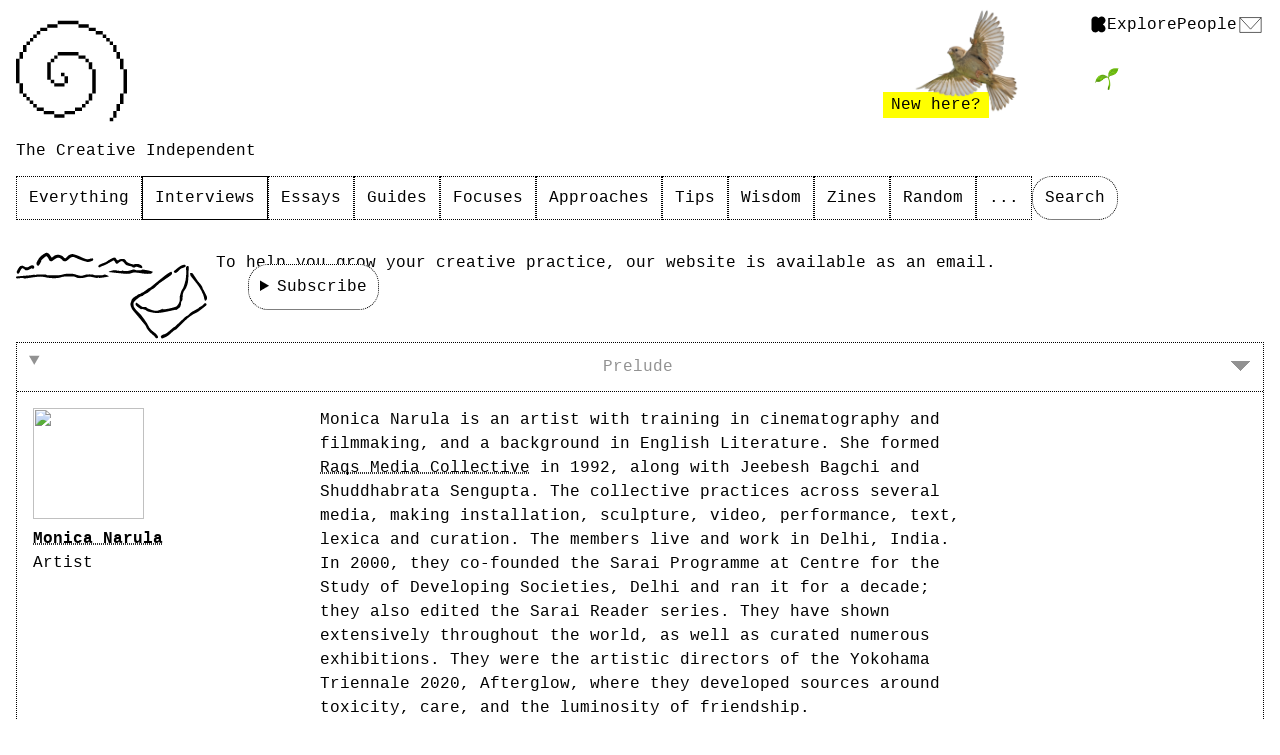

--- FILE ---
content_type: text/html
request_url: https://thecreativeindependent.com/people/artist-monica-narula-on-the-creative-process-as-a-continuous-flow/
body_size: 19764
content:
<!DOCTYPE html>
<html lang="en"  >
<head>
  <title>Artist Monica Narula on the creative process as a continuous flow &ndash; The Creative Independent
</title>
  <meta charset="UTF-8">
  <meta name="viewport" content="width=device-width, initial-scale=1.0">
  
    
  <link rel="shortcut icon" type="image/png" href="https://thecreativeindependent.com/images/favicon.png">
<link href="/images/apple-icon-precomposed.png" rel="apple-touch-icon-precomposed" type="image/png">
<link href="/images/apple-icon-72x72.png" rel="apple-touch-icon-precomposed" sizes="72x72" type="image/png">
<link href="/images/apple-icon-114x114.png" rel="apple-touch-icon-precomposed" sizes="114x114" type="image/png">
<link rel="home" type="application/atom+xml" href="https://thecreativeindependent.com/feed.xml"/>
<meta name="description" content="Artist Monica Narula discusses the value of collectives, having multiple starting points, how an idea demands its own form, and why the process of making is always in-between things."/>
<meta property="fb:app_id" content="1405763232773341"/>
<meta property="og:image" content="https://cdn.filestackcontent.com/DKUy90mCRk6IM06FQJeD"/>
<meta property="og:type" content="website"/>
<meta property="og:title" content="Artist Monica Narula on the creative process as a continuous flow &ndash; The Creative Independent"/>
<meta property="og:description" content="Artist Monica Narula discusses the value of collectives, having multiple starting points, how an idea demands its own form, and why the process of making is always in-between things."/>
<meta property="og:locale" content="en_US"/>
<meta property="og:url" content="https://thecreativeindependent.com/people/artist-monica-narula-on-the-creative-process-as-a-continuous-flow/"/>
<meta name="twitter:card" content="summary_large_image">
<meta name="twitter:site" content="@thecreativeindp">
<meta name="twitter:title" content="Artist Monica Narula on the creative process as a continuous flow &ndash; The Creative Independent">
<meta name="twitter:description" content="Artist Monica Narula discusses the value of collectives, having multiple starting points, how an idea demands its own form, and why the process of making is always in-between things.">
<meta name="twitter:image" content="https://cdn.filestackcontent.com/DKUy90mCRk6IM06FQJeD"/>

  
  
  <link rel="stylesheet" href="/css/default.css?501be138fabd8c8532d8c73a34bea2c0">
  <link rel="stylesheet" href="/css/article-blocks.css?4f3f1bbc088fb62e02d866abc6c63c70">
  <link rel="stylesheet" href="/css/image_popup.css?bdf1012b82240b58393f202d74c7106e">

  <link rel="stylesheet" href="/css/main.css?210dd455a2df362b4d52d271a00e5a27">
  <link rel="stylesheet" href="/css/search.css?c235afc1beaade88875390452a6a8c08">
<script async defer data-domain="thecreativeindependent.com" src="https://plausible.io/js/plausible.js"></script>
  <script src="/javascript/article.js?0370659e9a7e4f5f44e81614d2e0d497" type="module" defer></script>

  <script src="https://cdn.jsdelivr.net/npm/algoliasearch@4.14.2/dist/algoliasearch-lite.umd.js" integrity="sha256-dImjLPUsG/6p3+i7gVKBiDM8EemJAhQ0VvkRK2pVsQY=" crossorigin="anonymous"></script>
  <script src="https://cdn.jsdelivr.net/npm/instantsearch.js@4.49.1/dist/instantsearch.production.min.js" integrity="sha256-3s8yn/IU/hV+UjoqczP+9xDS1VXIpMf3QYRUi9XoG0Y=" crossorigin="anonymous"></script>
  <script src="https://cdn.jsdelivr.net/npm/dayjs@1/dayjs.min.js"></script>
  <script src="/javascript/search.js?ae32e4eda97688878e3e1b893b0d594f" defer></script>
</head>
<body>
  <header>
    <a aria-label="Link to home page" id="logo" href="/">
      <svg xmlns="http://www.w3.org/2000/svg" viewBox="0 0 659.8 598" xml:space="preserve" aria-hidden="true">
        <path d="M123.7 61.8h20.6v20.6h-20.6zm-41.2 41.3h20.6v20.6H82.5zm20.6-20.6h20.6v20.6h-20.6zm103.1 268h20.6v20.6h-20.6zM82.4 474.3H103v20.6H82.4zm123.8-144.4v-82.4h-20.6v103h20.6zm-165 61.9v-20.6H20.6V433h20.6v-20.6zm0 41.2h20.6v20.6H41.2zm-20.6-82.5V226.8H0v144.3h20.6zm20.6-144.3v-20.6H20.6v41.2h20.6zm20.7-41.3v-20.6H41.3v41.2h20.6zm0-41.2h20.6v20.6H61.9zm123.6-61.9V41.2h-41.2v20.6h20.6zm226.9 165v-20.6h-41.2v20.6h20.6zm20.6 41.3v20.6h20.6v-41.2H433zm-20.6-41.3H433v20.6h-20.6zm185.6 0h20.6v-41.2H598v20.6zm0-61.8v-20.6h-20.6v41.2H598zm-391.8 61.8h20.6v20.6h-20.6zm82.5-206.2h82.4V0H247.5v20.6h20.6zm-61.9 20.6h20.6V20.6h-61.8v20.6h20.6zm0 165h20.6v20.6h-20.6zm61.9 144.3v20.6h20.6v-41.2h-20.6zm0-144.3h82.4v-20.6H247.5v20.6h20.6zM494.9 61.9h-20.6v20.6h41.2V61.9zm20.6 20.6h20.6v20.6h-20.6zm41.2 41.2h20.6v20.6h-20.6zm.1 453.7h20.6V598h-20.6zM412.4 20.6h-41.2v20.6H433V20.6zm123.7 82.5h20.6v20.6h-20.6zM433 41.2v20.6h41.2V41.2h-20.6zm185.6 412.5v41.2h20.6v-61.8h-20.6zm20.6-164.9V433h20.6V288.8zm-61.8 267.9v20.6H598v-41.2h-20.6zm61.8-288.6v-41.2h-20.6v61.8h20.6zM598 515.5v20.6h20.6v-41.2H598zm-185.6-41.2H433v20.6h-20.6zm-165 82.5h-20.6v20.6h61.8v-20.6H268zm0-185.6h-20.6v20.6h61.8v-20.6H268zm-61.9 164.9h-20.6v20.6h61.8v-20.6h-20.6zm-41.2-20.6h-20.6v20.6h41.2v-20.6zm-41.2-20.6h20.6v20.6h-20.6zm247.4 20.6v20.6h-61.8v20.6h61.8v-20.6h41.2v-20.6h-20.6zm82.5-61.8v20.6h20.6v-41.2H433zm-371.2 0h20.6v20.6H61.8z"/><path d="M391.8 494.9h20.6v20.6h-20.6zm61.8-185.5V433h20.6V288.8h-20.6zm-185.6-.1h20.6v20.6H268z"/>
      </svg>
    </a>

    <nav id="mode-menu">
  <a href="https://www.kickstarter.com" style="display: flex;" target="_blank" rel="noreferrer">
    <svg xmlns="http://www.w3.org/2000/svg" fill="currentColor" viewBox="0 0 24 24" style="height: 17px; width: 17px;">
      <path d="M18.3,12l2-2c2.1-2.1,2.1-5.5,0-7.7s-5.5-2.1-7.7,0L11.9,3c-1-1.4-2.6-2.3-4.5-2.3c-3,0-5.4,2.4-5.4,5.4
        v11.7c0,3,2.4,5.4,5.4,5.4c1.8,0,3.5-0.9,4.5-2.3l0.7,0.7c2.1,2.1,5.5,2.1,7.7,0c2.1-2.1,2.1-5.5,0-7.7L18.3,12z"/>
    </svg>
  </a>
  <a href="/" >Explore</a>
  <a href="/people" >People</a>
  <a id="mode-menu__subscribe-button" href="/subscribe" >
    <svg xmlns="http://www.w3.org/2000/svg" viewBox="0 0 36 43" fill="none" stroke="currentColor">
      <g id="email-icon">
        <path d="m1 18.4 17.1 18.5L35 18.4"/>
        <path d="M1 18.4v23.7h34V18.4H1z"/>
      </g>
      <g id="email-icon-open"> 
        <path d="M35 42.1v-24L18.1.9 1 18.1v24h34z"/>
        <path stroke-dasharray="4,4" d="M1.4 18.8h33.2"/>
      </g>
    </svg>
  </a>
</nav>

    
<p><span>The Creative Independent</span></p>

<p><a id="welcome-bird" href="/welcome/">
    <span>New here?</span>
  </a></p>

<p><img id="seedling" alt="A small plant seedling" src="/images/seedling.png" /></p>

<nav id="main-navigation">
    <a href="/">Everything</a>
    <a href="/interviews" class="active">Interviews</a>
    <a href="/essays">Essays</a>
    <a href="/guides">Guides</a>
    <a href="/focuses">Focuses</a>
    <a href="/approaches">Approaches</a>
    <a href="/tips">Tips</a>
    <a href="/wisdom">Wisdom</a>
    <a href="/zines">Zines</a>
    <a href="/random">Random</a>
    <details id="main-navigation__more-dropdown">
      <summary>...</summary>
      <ul id="main-navigation__more-dropdown__list">
        <li><a href="/questions">Questions</a></li>
        <li><a href="/series">Series</a></li>
        <li><a href="/notes">Notes</a></li>
        <li><a href="/transmissions">Transmissions</a></li>
        <li><a href="/weekends">Weekends</a></li>
        <li><a href="/quotes">Quotes</a></li>
        <li><a href="/snails">Snails</a></li>
        <li><a href="/about">About</a></li>
      </ul>
    </details>
    <button id="search-button" class="rounded">Search</button>
  </nav>

  </header>
    
  <main>
    














  <div id="email-module">
  <div class="banner">
    <div id="letter-with-clouds"></div>
    <div>To help you grow your creative practice, our website is available as an email.</div>
  </div>
  <details>
    <summary class="rounded-button">Subscribe</summary>

    <div id="newsletters__subscribe-cards">
  <section class="card">
    <div>
      <h2>Daily</h2>
    </div>
    <div>
      <p>
        Each weekday morning, spend a few moments exploring the emotional and practical
        facets of creating with a different working artist. Here’s a <a href="/emails/daily.html"
          target="_blank">preview</a>.
      </p>
    </div>
    <div>
      <details id="daily-subscribe">
        <summary class="rounded-button">Subscribe</summary>
        <div>
          <form action="//thecreativeindependent.us13.list-manage.com/subscribe/post?u=38d5cc281b5e40a148715dbb5&amp;id=3742c429c9" method="post">
            <input type="email" name="EMAIL" value="" placeholder="Your email" required="true">
            <input type="submit" name="subscribe" value="GO">
          </form>
        </div>
      </details>
    </div>
  </section>

  <section class="card">
    <div>
      <h2>Working on It</h2>
    </div>
    <div>
      <p>
        Kickstarter’s creator-focused newsletter. Each month, we’ll share stories and 
        advice for your projects and beyond.
      </p>
    </div>
    <div>
      <a href="https://www.kickstarter.com/newsletters/creator?ref=ksr_tci" class="rounded-button" target="_blank">Subscribe</a>
    </div>
  </section>
</div>
  </details>
</div>





<article id="article-blocks" style="--palette-color:#ffffff;--palette-background-color:#929292;">
  <h1 class="sr-only">On the creative process as a continuous flow</h1>

  




<section id="article__bio" class="article-section">
  <details class="accordian" open>
    <summary>
      <h2>Prelude</h2>
     
      <svg class="symbol" xmlns="http://www.w3.org/2000/svg" viewBox="0 0 48 48" shape-rendering="crispEdges" aria-hidden="true">
        <path d="M24,36.2L1.5,13.8h44.9L24,36.2z"></path>
      </svg>
    </summary>

    <div class="article-section__body accordian-content">
      <aside id="article__bio__portrait">
        

<a class="passport image-popup" data-credit="
" href="https://cdn.filestackcontent.com/JqLmARywRgOhx7jxaKIp">
  <img src="https://cdn.filestackcontent.com/resize=width:200/cIoUPzgbRsKNBQp94PH7" style="background-image: url(https://cdn.filestackcontent.com/JqLmARywRgOhx7jxaKIp);">
</a>
        <h2 id="article__bio__name"><a href="https://thecreativeindependent.com/people/monica-narula">Monica Narula</a></h2>
        
          <div id="article__bio__vocation">Artist</div>
        
      </aside>

      <div id="article__bio__text">
        
        <p>Monica Narula is an artist with training in cinematography and filmmaking, and a background in English Literature. She formed <a href="https://www.raqsmediacollective.net/">Raqs Media Collective</a> in 1992, along with Jeebesh Bagchi and Shuddhabrata Sengupta. The collective practices across several media, making installation, sculpture, video, performance, text, lexica and curation. The members live and work in Delhi, India. In 2000, they co-founded the Sarai Programme at Centre for the Study of Developing Societies, Delhi and ran it for a decade; they also edited the Sarai Reader series. They have shown extensively throughout the world, as well as curated numerous exhibitions. They were the artistic directors of the Yokohama Triennale 2020, Afterglow, where they developed sources around toxicity, care, and the luminosity of friendship.</p>

        
      </div>
    </div>
  </details>
</section>

  <section id="article__main" class="article-section">
    <details class="accordian" open>
      <summary>
        <h2>
          Conversation
        </h2>

        <svg class="symbol" xmlns="http://www.w3.org/2000/svg" viewBox="0 0 48 48" shape-rendering="crispEdges" aria-hidden="true">
          <path d="M24,36.2L1.5,13.8h44.9L24,36.2z"></path>
        </svg>
      </summary>
      
      <div class="accordian-content">
        <header>
          <p class="title">On the creative process as a continuous flow</p>
          
            <p class="subtitle">Artist Monica Narula discusses the value of collectives, having multiple starting points, how an idea demands its own form, and why the process of making is always in-between things.</p>
          
          

          
        </header>

        <div id="article__print-header">
  <div id="article__print-header__description">
    October 4, 2022 - 
    <br><br>
      As told to Brandon Stosuy, 4556 words.
    <br><br>

    
      Tags:
      
        <a href="https://thecreativeindependent.com/disciplines/#art">Art</a>,
        
        <a href="https://thecreativeindependent.com/disciplines/#design">Design</a>,
        
        <a href="https://thecreativeindependent.com/disciplines/#writing">Writing</a>,
        
        <a href="https://thecreativeindependent.com/themes/#collaboration">Collaboration</a>,
      <a href="https://thecreativeindependent.com/themes/#inspiration">Inspiration</a>.
      
    
  </div>

  <div id="article__print-header__spiral">
    <script type="text/javascript">
      var number = Math.ceil(Math.random() * 5);
      document.write("<img src=\"/images/spiral-watercolor-0" + number + ".png\">");
    </script>
  </div>
</div>


        <div class="article-section__body">
          <aside id="article__aside">
            
            
              <section id="article__aside__tags">
                <h2 class="sr-only">Tags</h2>

                
                  
                    <a class="tag" href="/?type=discipline/&filter=art">Art</a>, 
                    <a class="tag" href="/?type=discipline/&filter=design">Design</a>, 
                    <a class="tag" href="/?type=discipline/&filter=writing">Writing</a>,
                  
                    <a class="tag" href="/?type=theme/&filter=collaboration">Collaboration</a>, 
                  
                    <a class="tag" href="/?type=theme/&filter=inspiration">Inspiration</a>
                  
                
              </section>
            

            
            
            
              <section id="article__aside__part-of">
                <h2>Part of:</h2>

                
                  <a href="/focus/developing-a-creative-process">Developing a creative process</a>
                
                  <a href="/focus/working-collaboratively">Working collaboratively</a>
                
                  <a href="/focus/finding-balance">Finding balance</a>
                
    
                
              </section>
            

            <section id="article__aside__author">
              <h2 class="sr-only">Author</h2>

              

              
                <div class="author">
                  From a conversation with
                  
                  
                    <a href="../brandon-stosuy">Brandon Stosuy</a>
                  
                </div>
              
            </section>

            <section id="article__aside__date">
              <h2 class="sr-only">Date</h2>

              October 4, 2022
<p>Originally published on April 2, 2021</p></section>

            <section id="article__aside__highlight-toggle">
              <h2 class="sr-only">Highlight Control</h2>

              <button id="highlight-toggle__button">
                <span id="highlight-toggle__button__icon"></span>
                <span id="highlight-toggle__button__label--true">Highlights on</span>
                <span id="highlight-toggle__button__label--false">Highlights off</span>
              </button>
            </section>

            <section id="article__aside__share">
              <h2 class="sr-only">Share</h2>

               

<a href="https://www.facebook.com/sharer/sharer.php?u=https://thecreativeindependent.com/people/artist-monica-narula-on-the-creative-process-as-a-continuous-flow/" target="_blank" ref="noreferrer">
  <svg xmlns="http://www.w3.org/2000/svg" xmlns:xlink="http://www.w3.org/1999/xlink" viewBox="0 0 23.1 23.1" xml:space="preserve">
    <defs>
      <path id="a" d="M0 0h23.1v23.1H0z"/>
    </defs>
    <clipPath id="b">
      <use xlink:href="#a" overflow="visible"/>
    </clipPath>
    <path d="M23.1 23.1V0H0v23.1h12.1v-8.9h-1.8v-2.6h1.8V9.9c0-.8 0-1.9.6-2.7.6-.8 1.4-1.3 2.8-1.3 2.2 0 3.2.3 3.2.3l-.4 2.6s-.7-.2-1.4-.2-1.3.2-1.3.9v2h2.8l-.2 2.6h-2.6V23h7.5z" clip-path="url(#b)"/>
  </svg>
</a>

<a href="https://x.com/intent/tweet?url=https://thecreativeindependent.com/people/artist-monica-narula-on-the-creative-process-as-a-continuous-flow/&text=Artist Monica Narula on the creative process as a continuous flow&via=thecreativeindependent" target="_blank" ref="noreferrer">
  <svg viewBox="0 0 1200 1227" xmlns="http://www.w3.org/2000/svg">
    <path d="M714.163 519.284L1160.89 0H1055.03L667.137 450.887L357.328 0H0L468.492 681.821L0 1226.37H105.866L515.491 750.218L842.672 1226.37H1200L714.137 519.284H714.163ZM569.165 687.828L521.697 619.934L144.011 79.6944H306.615L611.412 515.685L658.88 583.579L1055.08 1150.3H892.476L569.165 687.854V687.828Z" />
  </svg>
</a>

<a href="https://bsky.app/intent/compose?text=Artist%20Monica%20Narula%20on%20the%20creative%20process%20as%20a%20continuous%20flow%20https://thecreativeindependent.com/people/artist-monica-narula-on-the-creative-process-as-a-continuous-flow/" taret="_blank" ref="noreferrer">
  <svg width="568" height="501" viewBox="0 0 568 501" xmlns="http://www.w3.org/2000/svg">
    <path d="M123.121 33.6637C188.241 82.5526 258.281 181.681 284 234.873C309.719 181.681 379.759 82.5526 444.879 33.6637C491.866 -1.61183 568 -28.9064 568 57.9464C568 75.2916 558.055 203.659 552.222 224.501C531.947 296.954 458.067 315.434 392.347 304.249C507.222 323.8 536.444 388.56 473.333 453.32C353.473 576.312 301.061 422.461 287.631 383.039C285.169 375.812 284.017 372.431 284 375.306C283.983 372.431 282.831 375.812 280.369 383.039C266.939 422.461 214.527 576.312 94.6667 453.32C31.5556 388.56 60.7778 323.8 175.653 304.249C109.933 315.434 36.0535 296.954 15.7778 224.501C9.94525 203.659 0 75.2916 0 57.9464C0 -28.9064 76.1345 -1.61183 123.121 33.6637Z" />
  </svg>
</a>
  
<button class="share-copy" aria-label="Copy article URL to clipboard" data-clipboard-text="https://thecreativeindependent.com/people/artist-monica-narula-on-the-creative-process-as-a-continuous-flow/" data-clipboard-message="Copied link to article!">
  <svg baseProfile="tiny" xmlns="http://www.w3.org/2000/svg" viewBox="-1400.9 1181.7 18.3 18.3" xml:space="preserve" style="pointer-events:none;">
    <path d="m-1384.1 1183.4-.2-.2c-2-2-5.3-2-7.2 0l-2.6 2.6c-.3.3-.5.6-.7.9 1.1-.3 2.2-.4 3.3 0l1.8-1.8c1-1 2.7-1 3.8 0l.2.2c1 1 1 2.7 0 3.8l-1.8 1.8-.8.8c-.4.4-.9.6-1.4.7-.3.1-.7.1-1 0-.5-.1-1-.3-1.4-.7l-.2-.2c-.4-.4-.6-.9-.7-1.4-.6 0-1.1.2-1.6.6l-.6.6c.2.7.6 1.3 1.2 1.9l.2.2c.5.5 1.2.9 1.9 1.2.4.1.7.2 1.1.3.7.1 1.4 0 2-.2.5-.1.9-.3 1.3-.6.3-.2.6-.4.9-.7l2.6-2.6c1.9-2 1.9-5.2-.1-7.2z"/>
    <path d="M-1391 1195.2c-.3 0-.6-.1-.9-.2l-1.8 1.8c-1 1-2.7 1-3.8 0l-.2-.2c-1-1-1-2.7 0-3.8l1.7-1.7.9-.9c.5-.5 1.2-.8 1.9-.8 0 0 .9 0 1.8.8l.2.2c.4.4.6.9.7 1.4h.4c.4-.1.8-.3 1.1-.6l.6-.6c-.2-.7-.6-1.3-1.2-1.9l-.2-.2c-.6-.6-1.4-1-2.1-1.3h-2.1c-.2 0-.5.1-.7.2h-.1c-.7.2-1.4.7-2 1.2l-2.6 2.6c-2 2-2 5.3 0 7.2l.2.2c2 2 5.3 2 7.2 0l2.6-2.6c.3-.3.5-.6.7-.9-.1 0-.1 0-.2.1-.6 0-1.4.1-2.1 0z"/>
  </svg>
</button>

<a href="mailto:?subject=Artist%20Monica%20Narula%20on%20the%20creative%20process%20as%20a%20continuous%20flow%20&ndash;%20The%20Creative%20Independent&body=Artist%20Monica%20Narula%20on%20the%20creative%20process%20as%20a%20continuous%20flow%0A%0AArtist%20Monica%20Narula%20discusses%20the%20value%20of%20collectives,%20having%20multiple%20starting%20points,%20how%20an%20idea%20demands%20its%20own%20form,%20and%20why%20the%20process%20of%20making%20is%20always%20in-between%20things.%0A%0Ahttps://thecreativeindependent.com/people/artist-monica-narula-on-the-creative-process-as-a-continuous-flow/" class="share-link" target="_blank" ref="noreferrer">
  <svg xmlns="http://www.w3.org/2000/svg" viewBox="0 0 25.3 18.5" xml:space="preserve">
    <path d="m14.4 13.2-.5.5-1.4 1.4-1.9-1.9L0 2.7v15.8h25.3V2.4L14.4 13.2zM.2 0 12 11.8l.5.5.5-.5L24.8 0H.2z"/>
  </svg>
</a>
            </section>

            
              
              <section id="article__aside__pdf-download">
                <h2 class="sr-only">Download PDF</h2>

                <a href="https://article-dispersion.herokuapp.com/api/v1/pdf?path=/people/artist-monica-narula-on-the-creative-process-as-a-continuous-flow/&pdf_title=Artist Monica Narula on the creative process as a continuous flow" target="_blank">
                  Download as a PDF
                </a>
              </section>
              
            

            <div id="share-copy__message"></div>
          </aside>
          <div>
            <p><strong>How do you decide what form an idea will take?</strong></p>

<p>I really don’t have an answer for that, in the sense that <span class="highlight">I believe that an idea demands its own form.</span> I really don’t have a better answer than that. <span class="highlight">And, some things just feel like they need time.</span> A lot of our work is time-based. We studied film, so there is a cinematic practice at the heart of much that we do. And there’s also, at the heart of it, a relationship with time, or at least an awareness of a relationship with time, which has been a big part of how and what we look at: <span class="highlight">time both as material, but also an awareness of time.</span> For this reason, some things call for a cinematic and time-based response. And other things take other forms: a sculpture, a singular image, a text, and so on. But it is interesting to the self as to why something becomes a sculpture and something else doesn’t.</p>

<p><span class="highlight">When I was much younger, and a bit of a smart-ass, I remember reading a potter speaking about how the “pot makes itself,” and feeling very kind of like, “Oh come on that doesn’t make any sense. I mean, the material cannot determine the form…” But it’s true. The pot does make itself. I mean, you are the maker, but you’re also not.</span></p>

<figure>
  <img src="https://cdn.filestackcontent.com/resize=width:800/9sSl9QiATSaCkxYBrwxj" alt="more salt in your tears.jpg" />
  
    <figcaption class="">
</figcaption>
  
</figure>

<figure>
  <img src="https://cdn.filestackcontent.com/resize=width:800/8nUNyjVAR1mhmf1bshYI" alt="_DSC6822.jpg" />
  
    <figcaption class=""><p><i>More Salt In Your Tears</i>, 2011. Courtesy Raqs Media Collective and Frith Street Gallery, London.</p>
</figcaption>
  
</figure>

<p><strong>Is there a difference when you make something as a collective versus when you make something as an individual?</strong></p>

<p>I don’t think that there’s any distinction. I won’t talk about everyone, just about myself, but we don’t actually make any practice—creative or artistic in the broader sense—alone. <span class="highlight">I can’t even imagine making a work of art of my own, or a work in any way. Even if it looks like it needs one person’s—or my hand—to form itself, there will still be a conversation that will help it to reach that form. Or, it will be made and then discussed, and then remade or trashed, or whatever it might be.</span></p>

<p>Not because I think that the collective is an arbiter. But I think it’s because—for me—<span class="highlight">the process of making is always in-between-things.</span> We live in a time that is between the past and the future, so the present is a time only in-between. It exists because we have at least an understanding of the fact that something went before and something will come after. I mean, there’s interesting discussions on how long the present actually lasts, but also, when we talk about the present, what we find ourselves being attentive to is that it exists in- between. Actually, <span class="highlight">a lot of things exist in-between—in-between people, in-between moments. So, it’s not the thing in itself; it’s what is around it.</span></p>

<p>As you know Raqs also curate exhibitions, and I remember having a public conversation around the time we were curating the Shanghai Biennial, when I said that not only are we interested in the specific works of art—that, obviously—in the exhibition, but also in the moments that happen <em>in-between</em> works of art. <span class="highlight">When you stand at a certain place or at a certain juncture and junction, and you turn your head, what you see when you look in one direction and what you see when you look in another are all the things that make an exhibition, as much as the works of art that might be in the space. I will say the same thing holds for our creative practice, too. We are the people, but it’s the flows in between that make the work of art.</span></p>

<p>I will say it holds for everyone and for everything: the social is also what flows between us, as much as what it is that we wish to take cognizance of as that. It is the spaces in-between that we—perhaps—need to be more attentive to.</p>

<figure>
  <img src="https://cdn.filestackcontent.com/resize=width:800/wNequDsATJKxtdqEh2ou" alt="Raqs_blood_video_ed.jpg" />
  
    <figcaption class=""><p><i>The Blood of Stars</i>, 2017. Courtesy Raqs Media Collective and Frith Street Gallery, London.</p>
</figcaption>
  
</figure>

<p><strong>Do you see your earlier works shifting based on what you’re making now? Do you see everything the collective is creating as connected or do you see them as discrete objects?</strong></p>

<p>We’re quite cavalier. We will quite often take something from our own past, especially if it’s film or photograph, and re-play with it—in a performance or in a conversational gambit, or in a more theatrical notion of what a conversation can be. These things become new kinds of facets to what is being thought about and then it becomes possible also to not think of time durations as singular and linear, but in multiple directions.</p>

<p><span class="highlight">It is also interesting sometimes to look back at something and to see it both as an entity and as part of a flow. Because it is also kind of a way of looking, not at yourself, but at how one looks at a historical formulation. How does it stand both as itself, for that moment of time, as well as reflecting what that moment in time was. It is also how it leeches in, and percolates, into the present. And yet how it stays elastic, over time.</span></p>

<p><strong>When you’re curating an exhibition or your own work, do you find it hard to find a point to stop, to say, “Okay this is what we’re putting in this particular frame”? Because there is this flow backwards and forwards, and to the sides. How do you decide when something is finished and when something is able to be shown as a completed work?</strong></p>

<p>Many years ago, we began a project that we did over four years. This was when we were really quite young. It involved talking to master cinematographers in India—we travelled all over the country and spent a lot of time talking to cinematographers who had shot films from the ’50s onwards, whomever we could find alive, all the way to the then-present.</p>

<p>It was a fantastic experience in the talking of the image and of light, and what constitutes an image. It was a conversation I still feel is relevant because when you make a frame with a camera, you choose to frame something. This holds for everything—nothing exists in and of itself, it is a matter of the “frame” you give to look at it. But to get back to speaking of the making of the image: You know the shot you want, your mind knows but it is also partly intuitive; <span class="highlight">in some ways, your body knows more than your mind.</span></p>

<p>I remember this one moment when we were talking about the question of lighting a shot: Raqs had asked, “How do you know when to stop lighting?” <span class="highlight">One cinematographer told us that he kept an assistant who was quite expensive as assistants go, and one producer got really upset with him and said, “What is this? Why are you hiring this young man who doesn’t do anything, he just sits around and then talks to you for five minutes?” And he said, “Because he tells me when he sees where I have reached with what I’m doing, and that’s the only reason he’s there.”</span></p>

<p><span class="highlight">I think it’s great to be in a collective because of some of those conversations, because sometimes you need someone else to tell you that perhaps you’re going too far or that you haven’t gone far enough. And sometimes your body just knows, right? You just know it because you have been practicing. The word “practice” is such a wonderful word because it has time built into it: You only can practice if you practice.</span></p>

<figure>
  <img src="https://cdn.filestackcontent.com/resize=width:800/3mKFPiKThqKd2uqxPiVT" alt="Great Bare Mat_light.jpg" />
  
    <figcaption class=""><p><i>The Great Bare Mat</i> 2012. Courtesy Raqs Media Collective and Frith Street Gallery, London.</p>
</figcaption>
  
</figure>

<figure>
  <img src="https://cdn.filestackcontent.com/resize=width:800/afxKwr3VQF2oNfM1Vvlr" alt="Conversation on Nostalgia.jpg" />
  
    <figcaption class=""><p><i>Conversation on Nostalgia</i>, 2012. Courtesy Raqs Media Collective and Frith Street Gallery, London.</p>
</figcaption>
  
</figure>

<p><strong>Are you all ok with abandoning an idea or a project or do you try to wrestle with it until it finds a form?</strong></p>

<p>I would say mostly we wrestle with an idea. For example—and we were just talking about this the other day—the year 2020, even though it felt like such a long time, had 28 of the world’s fastest days in terms of the movement of the Earth. It’s a matter of less than a second, but the point is that the Earth was moving faster than it could have been, than perhaps it should have been. And just as it was being shared between us, and we were saying, “Doesn’t this blow your mind? Isn’t that amazing?,” etc., and we were talking about it and saying we should do something, someone writes in saying, “I’m working on a really micro project with no budget, but you know, dah-dah-dah…” And then you’re like, “You know, this idea goes there.”</p>

<p>A couple of years ago, we were in the Proust Archive in the University of Champaign Urbana. So much of Proust deals with time, of course—<em>Remembrance of Things Past</em> and <em>In Search of Lost Time</em>—and it was quite a frisson to be there. And when I was shooting pictures in the Archive, mostly of the letters and fragments of text written by Proust, because these were in vitrines, it was almost like I was shooting the passing of light on the surface of the vitrines.</p>

<p><span class="highlight">You know how something passing changes what you’re seeing?</span></p>

<p>So now we are making a short film on these images. I don’t know where the film is going, but these two things—the speed of the planet and the passing of light on Proust’s letters—will come together and find a way. Now, in this process, things will be tried out and lost, right? So, we might say, let’s try this, and you know, let’s start another edit. Or, let’s change the rhythm completely. <span class="highlight">A certain set of sparks happen; those sparks lead to other sparks. It’s not like there’s a formed idea; it’s almost like, “this has to start now.” The image pushes the idea, and then the idea pushes the image. It’s never a moment in which you are ever so confident until it’s finally there.</span></p>

<p>That’s more our process. And perhaps it’s a process that happens in that way because a lot of it has to be put outside of yourself, it has to be in-between. Whether imagistically, or verbally, or in any other way.</p>

<p><strong>There’s quite a lot of rigor in your work. I could imagine each project showing up as a book project or a conversation or a lecture, something curatorial. Because of this complexity, and this ongoing-ness, I can imagine there also being a sort of momentum, where you just keep finding new wrinkles or new pathways. I was curious if as a collective that helps provide momentum with the projects. That, because it’s this ongoing practice, it just keeps going and going…It feels self-generative.</strong></p>

<p>I like this idea of momentum being generative. The flow in between these two ideas is really great. I think you’re right. <span class="highlight">There are moments when sometimes you feel tired, or low in charge, but then there’s two other people who might not be. Someone else is full of energy while you’re kind of flopping around. That helps.</span> You’re absolutely right. When the conversation is driven by ideas, and it is driven by this kind of flow between facticity and ficticity, and since we all live in this complex world, there’s the matter of being aware of that, but also of being aware of how one has to read against given grain.</p>

<p>We are more aware, increasingly, of how dispositional practice is, and needs to be. It has to be dispositional because that is the momentum.</p>

<p>Not what you’re making, not so much. <span class="highlight">Non-making practice is an interesting kind of condition. Because sometimes it’s just coming to the space of the studio and staring at a book cover and not being able to do anything else but being aware that looking at this book cover is as generative as having a conversation.</span> And after that, sometimes, something will emerge. It is about being aware that it is not just what the world is doing—that I’m not reacting only to that. I have to have knowledge of what’s going on, but at the same time, the reason I’m paying attention to it is not because it’s a bad world, not from that externality, but because it emerges from within what one must be in the world, from that internality. <span class="highlight">What is it to be in the world? That question. That’s a dispositional question. That creates its own kind of flow.</span></p>

<figure>
  <img src="https://cdn.filestackcontent.com/resize=width:800/Q17FxeklQUKOl7xpJhc1" alt="_MG_1040.JPG" />
  
    <figcaption class="">
</figcaption>
  
</figure>

<figure>
  <img src="https://cdn.filestackcontent.com/resize=width:800/1qJ8RH8QMa3suun1vTxQ" alt="_MG_1042.JPG" />
  
    <figcaption class=""><p><i>Utsushimi</i>, 2017. Courtesy Raqs Media Collective and Frith Street Gallery, London.</p>
</figcaption>
  
</figure>

<p><strong>How has the pandemic affected this flow and this collaboration? Can you still go to a physical studio?</strong></p>

<p>From March of 2020 till December of 2020, we did not come to the studio—which was seven, eight months. Unheard of in our lives. We literally meet every day. If all of us are in the same city, then we will certainly meet every day. And if we’re traveling together, we are together all the time. Since December we have been coming to the studio, and we hope that now maybe it will not get as bad as it was some months ago, although the numbers are not looking good.</p>

<p>Anyhow, one interesting thing that did happen in this time of companionable distance: in the very many Zoom conversations that we were part of—there were many invitations for talks and meetings, which I think was coming from a huge thirst for conversation in the pandemic—we kept asking, “How does one think this moment?” There was a lot of churning with that. I guess because we know each other for so long, and because we’ve been working together for so long, we sort of think we know what the other person is going to say. And oftentimes we are right. Of course, sometimes we are wrong, but mostly one kind of knows the tenor. But because we were not seeing each other, because the dynamic of the present physical body wasn’t there, I found that we paid much more attention to each other when the other person was speaking in public. That was a bit of a surprise, but a good one. <span class="highlight">Sometimes the everyday needs to be interrupted for you to be just more attentive to its capacities.</span></p>

<p><strong>During this time, it’s harder to come upon an idea by surprise, or to simply wander into something. There’s this confinement or separateness. Has that shifted the way you’re thinking about ideas? I think of it as an open stack library, where you can wander, versus a closed stack library, where you hand the librarian a card with a title on it and they get it for you. You were saying before, when you were looking at the Proust library, you noticed the play of light on the vitrine and that became the genesis for a project. How has quarantine shifted the discovery phase of your work? Are you finding new sources?</strong></p>

<p><span class="highlight">“Source” is a word that we’ve begun to use fairly often.</span> When we curated the exhibition “In the Open or in Stealth” at the MACBA in Barcelona in 2018, we started to talk about sources in a concretized way. We said, <span class="highlight">there is a distinction between resource and source; the latter’s function is of transmuting. You use a resource to make something else. But a source, as with a river, is a point of departure. It is a beginning, a starting point, and you do not know, necessarily, where it is going to take you.</span></p>

<p>For the Yokohama Triennale, which went up in July 2020, and for which we did a first publication in November 2019, we offered the idea of “Sources” as key for the process of our Triennale’s becoming, and we presented at the outset our sources that we were drawing from and drawing to the exhibition. In that instance, for “Afterglow,” we were bringing in ideas around toxicity and care, and luminosity and friendship. It was a set of complex ideas, and we were proposing each of them— through texts—as a “source.” One text was a dialogue that happened in the ’90s, between an anthropologist and a dockworker, Nishikawa Kimitsu, who was also a philosopher. Then there was the literary scholar Svetlana Boym’s evocation of the luminosity of friendship. There was Nobel Prize winner Shimomura Osamu, on the luminosity of jellyfish. There were five such text-sources.</p>

<p><span class="highlight">When you acknowledge to yourself that there are multiple sources to your process, what this does is, it expands the genealogies of the sources.</span> You can have, I wouldn’t say global, but multidirectional genealogies. <span class="highlight">It doesn’t always have to come from the direct path that you think you know, and where you can draw a clean arc. And you can pull, and you don’t have to be so afraid of taking a detour or an unconventional path, and because it’s only a source, you can say, it’s a source for me, I can push myself, I can engage with this idea. You can expand the world that you bring your sources from. And also: time. You can produce a non-hierarchical and non-rivalrous relationship between different moments, subjectivities, histories, and terrains—from today, from yesterday, from 500 years ago.</span></p>

<p><span class="highlight">We have found the idea of the source to be a very productive one. Especially when you say to yourself, what is it that I wish to do? Partly that is, quite obviously, a question of what one wants to do in what one is doing. But also: what is it that my practice is doing in being in the world?</span></p>

<p>When one comes to this with an aware relationship with Sources, one makes a different world. One can then say: I am making a world that is not so flat, making a world that is more layered, making a world that is more woven across time. And I think that is one of the ways—I wouldn’t call it a methodology and I keep coming back to the word dispositional—by which one can remake the world without causing a crisis or paralysis either of the self or the other. This also allows a generative relationship between various strands.</p>

<p><span class="highlight">That does seem to be a part of our practice, too: engaging with the world itself, outside of a museum, and acknowledging creativity to the everyday. To me it really is a question of an awareness of what one is part of. The creativity of the everyday is obviously the starting point. But if you were to ask me, “Are you creative?” I would probably say no. Because honing a disposition, a capacity, is the first principle.</span></p>

<p><span class="highlight">One of the things I find very important is the idea of repetition.</span> This is something that comes from practice as being in <em>riyaz</em>, which is what Hindustani classical musicians do everyday—though even generally it is used for the idea of practice in the everyday. This means you repeat, you repeat. And further, what is liberating is that it doesn’t necessarily demand an enactive energy all the time.</p>

<p>A simple example I can think of, let’s see, I don’t know, like knitting. <span class="highlight">I love knitting—though just very basic, very simple knitting is all I can do. Is that creative? I don’t know. But what I do know is that it provides me a certain kind of presence, which allows the mind to function in different ways. Perhaps here I can use another musical connection for the simultaneity: like being a piano player and doing two different things with two different hands. Permitting yourself to simultaneously doing multiple things, with awareness.</span></p>

<p><span class="highlight">Many years ago, in a discussion, a colleague in Cybermohalla said, “If you want to talk about fearless speech, you must also speak of fearless listening.” And talking to you, what she said is coming back to me—you know, she was saying, if you want to think about anything, if you want to be enactive, first you have to be attentive. You can’t always think about being in the world if you’re not willing to let it come into you.</span></p>

<p><strong>As a collective, so much of your practice involves listening. A lot, I imagine, is negotiation and figuring out which ideas bubble to the surface, which ones disappear. You were saying before how you often can’t remember whose ideas were whose, and things get fuzzy. Is that part of the practice, this removal of ego?</strong></p>

<p>Do we have to call it a negotiation? [<em>laughs</em>] I’m wondering if that is the right word, because I don’t think it’s a negotiation. There is definitely disagreement; I guess we draw sometimes from the history of dissensus rather than consensus. But when the thing is formed, when whatever the form is going to be appears, unless everyone feels that it is right, it does not become public. Sometimes it goes into the world because everyone in the collective just knows and there’s this moment when everyone turns to each other and says, it’s perfect, it’s working. And then, sometimes, you have to just keep arguing and at some point the other person says, yes I get it, I get why you’re saying what you’re saying. It’s not a negotiation in the sense that—I guess—it’s a process. <span class="highlight">The process has to take its form, the process has to be given its own kind of flow. Work emerges from that. I would say that is the artistic process: This flow is the artistic process. The question of the ego is irrelevant, because no one can make a work of any kind if it is the ego making the work, and you know that, you’ve seen shit work made by really famous artists. If the ego enters into the work, whether you are singular or a collective, it’s going to lead to crap.</span></p>

<p><strong>I like the idea of the process itself being this flow. It feels continuous, and keeps going. It’s there, and if you think of it as a river or something, you go in and pull ideas out here and there, and it continues. Even if you’re not actively doing that, it’s still just going.</strong></p>

<p>Yes! There’s a publication coming out soon from Germany called <em>Untranslatable Terms of Cultural Practices</em>, which is stemming from the fact that different languages have words that cannot be translated, but also offering them as conceptual ways of thinking. They’ve asked a number of people to offer words that cannot be translated. So, <span class="highlight">we offered the word <em>Anta(h)shira</em>, which is a Bengali word which is often untranslatable; it is to be found only in medical dictionaries. But what we have or translated for ourselves, pulling from what is, is that there are flows that always exist, subterranean within, and they sometimes express into form.</span></p>

<p>I love how you’re reading practice as that. I mean, you’re reading practice as anta(h)shira. It’s exactly that. I should have thought of this. It is that. It is a latent flow that manifests itself in different forms. And it’s always there. And I think what we’re saying is that <span class="highlight">there are always flows that are—and we’re thinking about other things as well—which find expression, and especially moments, social moments. And you wonder where that comes from. Why is it that today, suddenly there’s palpable unrest? You know, why is it that people are on the streets? What is it that has changed from yesterday to today? What is it that causes this to shift? Sometimes a spark doesn’t seem to be adequate to what emerges; we are saying that this is the anta(h)shira, this is the flow that is there, and then at some point, it finds expression.</span></p>

<div class="rec" id="recommendation">
  <div class="rec-content">
    <p><strong>Monica Narula Recommends:</strong><br /></p>

<p><em>Five Verbs</em><br /></p>

<ul>
  <li>
    <p>Doing acts of repetition and pattern; and then dissolving the patterns to find new ones afresh. This allows stillness and re-fractalling of the mind’s fluctuations. In a trek along a mountain range, looking is the composing, and then the decomposing of impressions. The walk is the rhythm. With ink on paper, minutes move into hours. Marks become sentences, even as some remain unattended and remain as stain. When you see patterns you can understand stains. Time halted gives the sense of time moving.<br /></p>
  </li>
  <li>
    <p>Practicing fearless listening. We can speak of needing fearless speech, but what use is it if we don’t have fearless listening? Moving between enclosures is part of living. All enclosures are sonic environments made of words, scratches of sound, melodies, silences, and a persistent tone. Listening is a way to live, enliven, and sense the world. It is also a way to becoming aware of that which is being disturbed. Fearless-ness is an inner deliberation on the threshold of listening. Affection, aggression, anxiety, and abuse knock at this threshold - seeking antidotes, or an embrace.<br /></p>
  </li>
  <li>
    <p>Reading through a genre—realizing it is both milieu and transmission. Choose boldly: these days I am spending a lot of time with science-fiction. The world-making that is called into being speaks both to the future (obviously) but it is as much a reading of the present. It is only when I read through the genre that I guide myself to questions of limits, and of extensions of the horizon. E.g. Is time-projected a breach of inertial time that we all seem to take for reality, or is it masquerading as an escape without actually permitting escape? The most complex questions are explored in genre. Film noir as a genre tells us more about class and gender anxieties than any other “masterpieces” standing in solitary isolation.<br /></p>
  </li>
  <li>
    <p>Make conversation with commitment and skill. Think of it as needing both - like making love does. Conversation too is a site for making and merging. It is a practice, and it is a surprise. It requires more than one at a time, it cultivates listening, as well as a recognition of what we inhabit: a sense of the passing hour and the uncanny encounter of possible epiphanies.<br /></p>
  </li>
  <li>
    <p>To uncaste is to act against ingrained dispositions, to strike at in-egalitarian principles and congealments. To uncaste is to break down structural hegemonies that are partly visible, partly invisible. It is to not give in and give up. It is not about “one day all will be right-ed,” or that “one day it ought to be righted,” or “it is too grainy to deal with.” It is to accept that the most intimate is also the most entangled with coercion, and of the compulsions of many centuries.<br /></p>
  </li>
</ul>

  </div>
</div>

<figure>
  <img src="https://cdn.filestackcontent.com/resize=width:800/opinwPjTkaH7cFpcEaSd" alt="A Day in the Life Of.jpg" />
  
    <figcaption class=""><p><i>A Day in the Life Of</i>, 2009. Courtesy Raqs Media Collective and Frith Street Gallery, London.</p>
</figcaption>
  
</figure>

          </div>
        </div>
      </div>
    </details>
  </section>

  <section id="article__print-profile" class="article-section">
    <div class="print-profile">
  <dl>
    <dt>Name</dt>
    <dd>
      Monica Narula
    </dd>

    
    <dt>Vocation</dt>
    <dd>
      Artist
    </dd>
    

    
  </dl>

  <figure>
    <img src="" class="print-profile__image">
    <figcaption>
      
    </figcaption>
  </figure>
</div>

  </section>

  <section id="article__recommendations" class="article-section">
    <details class="accordian" open>
      <summary>
        <h2>Some Things</h2>
          
        <svg class="symbol" xmlns="http://www.w3.org/2000/svg" viewBox="0 0 48 48" shape-rendering="crispEdges" aria-hidden="true">
          <path d="M24,36.2L1.5,13.8h44.9L24,36.2z"></path>
        </svg>
      </summary>

      <div class="article-section__body accordian-content"></div>
    </details>
  </section>

  
  
    <section id="article__related" class="article-section">
      <h2>Related to Artist Monica Narula on the creative process as a continuous flow:</h2>

      
        
        

        
          <a href="/people/visual-artist-vibha-galhotra-on-finding-power-in-the-everyday/" class="related-item" style="--related-palette-color:#F2F0EA;--related-palette-background-color:#5D8D42;">
            <span></span>Visual artist Vibha Galhotra on finding power in the everyday
          </a>
        
      
        
        

        
          <a href="/people/roni-horn-on-politics-in-art/" class="related-item" style="--related-palette-color:#494949;--related-palette-background-color:#f8b494;">
            <span></span>Roni Horn on politics in art
          </a>
        
      
        
        

        
          <a href="/people/morehshin-allahyari-on-making-art-that-you-dont-want-to-sell/" class="related-item" style="--related-palette-color:#F2F0EA;--related-palette-background-color:#AA7423;">
            <span></span>Morehshin Allahyari on making art that you don’t want to sell
          </a>
        
      
    </section>
  

  

  <section id="article__pagination">
    <h2 class="sr-only">Pagination</h2>

    
      <a href="/people/author-andrea-barrett-on-finding-inspiration-in-nature/">
        <img
          src="https://cdn.filestackcontent.com/resize=width:200/4VamvZiHQReLoIQ1BDHe" 
          alt="">

        <div>
          <div class="kind">Previous</div>
          <div>
            
              Andrea Barrett
            
          </div>
        </div>
      </a>
    

    
      <a href="/people/actor-arian-moayed-on-the-power-of-simply-doing-it/">
        <img
          src="https://cdn.filestackcontent.com/resize=width:200/4Pm70yrJSDqSmP8k794l" 
          alt="">

        <div>
          <div class="kind">Next</div>
          <div>
            
              Arian Moayed
            
          </div>
        </div>
      </a>
    

    <a href="/random">
      <img src="/images/logo-spiral.svg" alt="">
      <div>
        <div class="kind">Random</div>
        <div>...</div>
      </div>
    </a>
  </section>
</article>   

<div id="search">
  <div id="close-search-wrapper">
    <button id="close-search">
      <svg xmlns="http://www.w3.org/2000/svg" viewBox="0 0 47 47" xml:space="preserve">
        <style>
          .st0{stroke-miterlimit:10}.st1{fill-rule:evenodd;clip-rule:evenodd}
        </style>
        <path class="st0" d="m.5.5 46 46"/>
        <path class="st1" d="m.5.5 46 46"/>
        <path class="st0" d="m46.5.5-46 46"/>
        <path class="st1" d="m46.5.5-46 46"/>
      </svg>
    </button>
  </div>
  <div id="search-searchbar"></div>
  <div id="search-results"></div>

  <div class="no-results">
    <p>Here's a space to search our entire website.</p>
    <p>Try typing something like "creative blocks", "spiral", "world", "green" or "blue" and our snail will find what you're looking for.</p>
  </div>
</div>
   
  </main>

  <footer>
    <p>
  The Creative Independent is ad-free and published by <a href="http://kickstarter.com" target="_blank">Kickstarter</a>,
  PBC. See also: <a href="/terms" >Terms</a>, <a
    href="/privacy-policy" >Privacy Policy</a>.
</p>

<nav id="footer-navigation">
  <a href="/subscribe">
    <svg xmlns="http://www.w3.org/2000/svg" viewBox="0 0 25.3 18.5" xml:space="preserve" fill="currentColor">
      <path d="m14.4 13.2-.5.5-1.4 1.4-1.9-1.9L0 2.7v15.8h25.3V2.4L14.4 13.2zM.2 0 12 11.8l.5.5.5-.5L24.8 0H.2z" />
    </svg>
  </a>
  <a href="https://thecreativeindependent.com/feed.xml" target="_blank">
    <svg xmlns="http://www.w3.org/2000/svg" viewBox="0 0 17.1 17.1" xml:space="preserve" fill="currentColor">
      <path d="M2.3 12.4c1.3 0 2.3 1.1 2.3 2.3S3.6 17 2.3 17 0 16.1 0 14.8s1.1-2.4 2.3-2.4" />
      <path d="M11.3 17.1H8c0-4.4-3.6-8-8-8V5.8c6.3 0 11.3 5 11.3 11.3" />
      <path d="M13.7 17.1C13.7 9.5 7.6 3.4 0 3.4V0c9.4 0 17.1 7.7 17.1 17.1h-3.4z" />
    </svg>
  </a>
  <a href="https://x.com/thecreativeindp" target="_blank">
    <svg viewBox="0 0 1200 1227" fill="currentColor" xmlns="http://www.w3.org/2000/svg">
      <path d="M714.163 519.284L1160.89 0H1055.03L667.137 450.887L357.328 0H0L468.492 681.821L0 1226.37H105.866L515.491 750.218L842.672 1226.37H1200L714.137 519.284H714.163ZM569.165 687.828L521.697 619.934L144.011 79.6944H306.615L611.412 515.685L658.88 583.579L1055.08 1150.3H892.476L569.165 687.854V687.828Z" />
    </svg>
  </a>
  <a href="https://bsky.app/profile/thecreativeindependent.com" target="_blank">
    <svg viewBox="0 0 568 501" fill="currentColor" xmlns="http://www.w3.org/2000/svg" xml:space="preserve">
      <path d="M123.121 33.6637C188.241 82.5526 258.281 181.681 284 234.873C309.719 181.681 379.759 82.5526 444.879 33.6637C491.866 -1.61183 568 -28.9064 568 57.9464C568 75.2916 558.055 203.659 552.222 224.501C531.947 296.954 458.067 315.434 392.347 304.249C507.222 323.8 536.444 388.56 473.333 453.32C353.473 576.312 301.061 422.461 287.631 383.039C285.169 375.812 284.017 372.431 284 375.306C283.983 372.431 282.831 375.812 280.369 383.039C266.939 422.461 214.527 576.312 94.6667 453.32C31.5556 388.56 60.7778 323.8 175.653 304.249C109.933 315.434 36.0535 296.954 15.7778 224.501C9.94525 203.659 0 75.2916 0 57.9464C0 -28.9064 76.1345 -1.61183 123.121 33.6637Z"/>
    </svg>
  </a>
  <a href="https://www.instagram.com/thecreativeindependent/" target="_blank">
    <svg xmlns="http://www.w3.org/2000/svg" viewBox="0 0 21.3 21.3" xml:space="preserve" fill="currentColor">
      <defs>
        <path id="a" d="M0 0h21.3v21.3H0z" />
      </defs>
      <clipPath id="b">
        <use xlink:href="#a" overflow="visible" />
      </clipPath>
      <path
        d="M18.9 5.5c0 1-1 1-1 1h-2.1c-1 0-1-1-1-1V3.4c0-1 1-1 1-1h2.1c1 0 1 1 1 1v2.1zm-4.2 5.2c0 2.2-1.8 4-4 4s-4-1.8-4-4 1.8-4 4-4 4 1.8 4 4m-10.4 0c0 3.5 2.9 6.4 6.4 6.4 3.5 0 6.4-2.9 6.4-6.4 0-.6-.1-1.3-.3-1.8h2.1v9.4c0 .6-.5.7-.7.7H3.1c-.6 0-.7-.5-.7-.7V8.8h2.1c-.1.6-.2 1.2-.2 1.9m17 7.6V3.1c0-1.2-.8-3.1-3.1-3.1H3.1C1.8 0 0 .8 0 3.1v15.2c0 1.2.8 3.1 3.1 3.1h15.2c1.2-.1 3-.9 3-3.1"
        clip-path="url(#b)" />
    </svg>
  </a>
  <a href="https://www.are.na/the-creative-independent-1522276020/" target="_blank">
    <svg xmlns="http://www.w3.org/2000/svg" viewBox="0 0 22.5 13.3" xml:space="preserve" fill="currentColor">
      <path d="M11.6,9c-0.2,0.1-0.5,0.1-0.7,0L8.2,6.9C8,6.8,8,6.5,8.2,6.4l2.8-2.2c0.2-0.2,0.5-0.2,0.7,0l2.8,2.2c0.2,0.2,0.2,0.4,0,0.5
	      L11.6,9z M22.3,3.9c0.2-0.1,0.3-0.4,0.2-0.6s-0.4-0.2-0.6-0.1l-3.7,1.5c-0.2,0.1-0.4,0-0.5-0.3l-0.6-4c0-0.2-0.2-0.4-0.4-0.4
	      c-0.2,0-0.4,0.2-0.4,0.4l-0.6,4c0,0.2-0.2,0.4-0.5,0.3l-3.6-1.5c-0.2-0.1-0.6-0.1-0.8,0L7.2,4.7C7,4.8,6.8,4.6,6.7,4.4l-0.6-4
	      C6.1,0.2,5.9,0,5.8,0C5.6,0,5.4,0.2,5.4,0.4l-0.6,4c0,0.2-0.2,0.4-0.5,0.3L0.6,3.2C0.4,3.1,0.1,3.2,0,3.3c-0.1,0.2,0,0.4,0.2,0.6
	      l3.1,2.5c0.2,0.2,0.2,0.4,0,0.5L0.2,9.3C0,9.5-0.1,9.7,0,9.9c0.1,0.2,0.4,0.2,0.6,0.2l3.7-1.5c0.2-0.1,0.4,0,0.5,0.3l0.5,4
	      c0,0.2,0.2,0.4,0.5,0.4c0.2,0,0.4-0.2,0.5-0.4l0.5-4c0-0.2,0.2-0.4,0.5-0.3l3.6,1.5c0.2,0.1,0.6,0.1,0.8,0l3.6-1.5
	      c0.2-0.1,0.4,0,0.5,0.3l0.5,4c0,0.2,0.2,0.4,0.5,0.4c0.2,0,0.4-0.2,0.5-0.4l0.5-4c0-0.2,0.2-0.4,0.5-0.3l3.7,1.5
	      c0.2,0.1,0.5,0,0.6-0.2c0.1-0.2,0-0.4-0.2-0.6l-3.1-2.5c-0.2-0.2-0.2-0.4,0-0.5L22.3,3.9z" />
    </svg>
  </a>
</nav>
  </footer>
</body>
</html>

--- FILE ---
content_type: text/css
request_url: https://thecreativeindependent.com/css/default.css?501be138fabd8c8532d8c73a34bea2c0
body_size: 2009
content:
@charset "UTF-8";
/**
 * Minified by jsDelivr using clean-css v5.3.2.
 * Original file: /npm/modern-normalize@2.0.0/modern-normalize.css
 *
 * Do NOT use SRI with dynamically generated files! More information: https://www.jsdelivr.com/using-sri-with-dynamic-files
 */
/*! modern-normalize v2.0.0 | MIT License | https://github.com/sindresorhus/modern-normalize */
*, ::after, ::before {
  box-sizing: border-box;
}

html {
  font-family: system-ui, "Segoe UI", Roboto, Helvetica, Arial, sans-serif, "Apple Color Emoji", "Segoe UI Emoji";
  line-height: 1.15;
  -webkit-text-size-adjust: 100%;
  -moz-tab-size: 4;
  tab-size: 4;
}

body {
  margin: 0;
}

hr {
  height: 0;
  color: inherit;
}

abbr[title] {
  text-decoration: underline dotted;
}

b, strong {
  font-weight: bolder;
}

code, kbd, pre, samp {
  font-family: ui-monospace, SFMono-Regular, Consolas, "Liberation Mono", Menlo, monospace;
  font-size: 1em;
}

small {
  font-size: 80%;
}

sub, sup {
  font-size: 75%;
  line-height: 0;
  position: relative;
  vertical-align: baseline;
}

sub {
  bottom: -0.25em;
}

sup {
  top: -0.5em;
}

table {
  text-indent: 0;
  border-color: inherit;
}

button, input, optgroup, select, textarea {
  font-family: inherit;
  font-size: 100%;
  line-height: 1.15;
  margin: 0;
}

button, select {
  text-transform: none;
}

[type=button], [type=reset], [type=submit], button {
  -webkit-appearance: button;
}

::-moz-focus-inner {
  border-style: none;
  padding: 0;
}

:-moz-focusring {
  outline: 1px dotted ButtonText;
}

:-moz-ui-invalid {
  box-shadow: none;
}

legend {
  padding: 0;
}

progress {
  vertical-align: baseline;
}

::-webkit-inner-spin-button, ::-webkit-outer-spin-button {
  height: auto;
}

[type=search] {
  -webkit-appearance: textfield;
  outline-offset: -2px;
}

::-webkit-search-decoration {
  -webkit-appearance: none;
}

::-webkit-file-upload-button {
  -webkit-appearance: button;
  font: inherit;
}

summary {
  display: list-item;
}


h1,
h2,
h3,
h4,
h5 {
  font-size: inherit;
  font-weight: inherit;
  margin: 0;
}

ul {
  list-style-type: none;
  margin: 0;
  padding: 0;
}

figure {
  margin: 0;
  padding: 0;
}

.hidden {
  display: none !important;
}

.sr-only {
  position: absolute;
  width: 1px;
  height: 1px;
  padding: 0;
  margin: -1px;
  overflow: hidden;
  clip: rect(0, 0, 0, 0);
  white-space: nowrap;
  border-width: 0;
}

.button {
  color: var(--color);
  background: var(--background-color);
  border: 1px dotted var(--border-color);
  padding: 0.6875rem;
  text-decoration: none;
  cursor: pointer;
  user-select: none;
}
.button:hover {
  border-style: solid;
}

.rounded-button {
  color: var(--color);
  background: var(--background-color);
  border: 1px dotted var(--border-color);
  padding: 0.6875rem;
  text-decoration: none;
  cursor: pointer;
  user-select: none;
  border-radius: 1.25rem;
}
.rounded-button:hover {
  border-style: solid;
}

:root {
  --approaches-color: #c66026;
  --focuses-color: #48699B;
  --guides-color: #f8f8ea;
  --notes-color: #f0f0f0;
  --questions-color: #09099b;
  --series-color: #ffff80;
  --tips-color: #cdddbb;
  --wisdoms-color: #f0f0f0;
  --transmissions-color: #def4ff;
  --events-color: #f0f0f0;
}

html {
  --background-color: var(--custom-background-color, white);
  --color: black;
  --border-color: black;
}

html.dark {
  --color: white;
  --border-color: white;
}

html:lang(ja) {
  font-family: "ヒラギノ角ゴ Pro W3", "Hiragino Kaku Gothic Pro", Osaka, "メイリオ", Meiryo, "ＭＳ Ｐゴシック", "MS PGothic", sans-serif !important;
  word-break: keep-all;
}

html:lang(ko) {
  font-family: Courier, "Courier New", "Apple SD Gothic Neo", "돋움", Dotum, sans-serif !important;
}
@media (max-width: 820px) {
  html:lang(ko) p,
  html:lang(ko) ul,
  html:lang(ko) ol {
    line-height: 1.6 !important;
  }
}

body {
  background-color: var(--background-color);
  color: var(--color);
  font-family: Courier, "Courier New", monospace;
  font-size: 16px;
  padding: 1rem;
  min-height: 100vh;
  display: grid;
  grid-template-rows: max-content 1fr max-content;
  row-gap: 2rem;
}

a {
  color: inherit;
  text-decoration: underline dotted;
  text-decoration-thickness: 0.05rem;
  text-decoration-skip-ink: none;
  text-underline-offset: 4px;
}
a:hover, a.active {
  text-decoration-style: solid;
}

body > header {
  position: relative;
}

#logo {
  display: block;
  margin-bottom: 1rem;
  width: 31px;
  height: 27px;
}
#logo svg {
  fill: currentColor;
  width: 100%;
  height: 100%;
}

#mode-menu {
  position: absolute;
  top: 0;
  right: 0;
  display: flex;
  gap: 1.25rem;
}
#mode-menu > a {
  text-decoration-color: transparent;
}
#mode-menu > a.active {
  text-decoration-color: currentColor;
  text-decoration-style: solid;
}
#mode-menu > a:hover:not(.active) {
  text-decoration-color: currentColor;
  text-decoration-style: dotted;
}
#mode-menu #mode-menu__subscribe-button {
  display: inline-block;
  width: 27px;
  height: 27px;
  margin-top: -10px;
}
#mode-menu #mode-menu__subscribe-button svg {
  width: 100%;
  height: 100%;
  object-fit: contain;
}
#mode-menu #mode-menu__subscribe-button #email-icon {
  display: block;
}
#mode-menu #mode-menu__subscribe-button #email-icon-open {
  display: none;
}
#mode-menu #mode-menu__subscribe-button:hover #email-icon, #mode-menu #mode-menu__subscribe-button.active #email-icon {
  display: none;
}
#mode-menu #mode-menu__subscribe-button:hover #email-icon-open, #mode-menu #mode-menu__subscribe-button.active #email-icon-open {
  display: block;
}

body > footer {
  margin-top: 15rem;
}

#footer-navigation {
  display: flex;
  column-gap: 0.75rem;
}
#footer-navigation > a {
  width: 43px;
  height: 43px;
  border: 1px dotted var(--border-color);
  padding: 0.66rem;
  display: flex;
  align-items: center;
  justify-content: center;
}
#footer-navigation > a:hover {
  border-style: solid;
}
#footer-navigation > a > svg {
  width: 100%;
  height: 100%;
  object-fit: contain;
}

/*# sourceMappingURL=default.css.map */

--- FILE ---
content_type: text/css
request_url: https://thecreativeindependent.com/css/article-blocks.css?4f3f1bbc088fb62e02d866abc6c63c70
body_size: 2709
content:
#newsletters__subscribe-cards {
  display: flex;
  flex-direction: column;
  gap: 1.5rem;
}
#newsletters__subscribe-cards .card {
  position: relative;
  display: grid;
  grid-template-rows: max-content 1fr min-content;
  max-width: 100%;
  height: 275px;
  padding: 0.66rem 1rem;
  line-height: 1.3em;
  border: 1px solid #c8c8c8;
  box-shadow: 6px 6px 10px -3px rgba(0, 0, 0, 0.1);
}
#newsletters__subscribe-cards .card:hover {
  box-shadow: 5px 6px 10px 1px rgba(0, 0, 0, 0.18);
}
#newsletters__subscribe-cards .card h2 {
  font-weight: bold;
}
#newsletters__subscribe-cards .card .rounded-button {
  display: block;
}
#newsletters__subscribe-cards .card #daily-subscribe {
  position: relative;
  width: 100%;
}
#newsletters__subscribe-cards .card #daily-subscribe > div {
  position: absolute;
  top: 0;
  right: 0;
  bottom: 0;
  left: 0;
  background-color: var(--background-color);
}
#newsletters__subscribe-cards .card #daily-subscribe > div > form {
  width: 100%;
  height: 100%;
  display: flex;
  gap: 0.5rem;
}
#newsletters__subscribe-cards .card #daily-subscribe > div > form input {
  height: 100%;
  appearance: none;
  color: var(--color);
  background: transparent;
  border: 1px dotted var(--border-color);
  padding: 0.5rem;
  min-width: 1px;
}
#newsletters__subscribe-cards .card #daily-subscribe > div > form input[type=submit] {
  width: 45px;
  height: 45px;
  border-radius: 45px;
}

@media (min-width: 768px) {
  #newsletters__subscribe-cards {
    flex-direction: row;
  }
  #newsletters__subscribe-cards .card {
    max-width: 275px;
  }
}
#email-module {
  display: flex;
  flex-direction: column;
  gap: 1rem;
  line-height: 1.4em;
  margin-bottom: 2rem;
}
#email-module #letter-with-clouds {
  background-image: url("/images/letter-with-clouds.svg");
  background-repeat: no-repeat;
  background-size: contain;
  width: 200px;
  height: 100px;
}
#email-module > details summary {
  display: inline-block;
}
#email-module #newsletters__subscribe-cards {
  margin-top: 2rem;
}

html.dark #letter-with-clouds {
  filter: invert(1);
}

@media (min-width: 820px) {
  #email-module .banner {
    display: flex;
    flex-direction: row;
    gap: 2rem;
  }
  #email-module > details {
    margin-top: -5.5rem;
  }
  #email-module > details > summary {
    margin-left: calc(200px + 2rem);
  }
}
#cta-module {
  display: grid;
  grid-template-columns: max-content 1fr;
  gap: 1rem;
  align-items: end;
  margin-bottom: 2rem;
  line-height: 1.2em;
}
#cta-module #cta-module__snail {
  width: 85px;
  height: 59px;
  background-image: url("/images/email-snail-note.png");
  background-repeat: no-repeat;
  background-position: left bottom;
  background-size: contain;
}
#cta-module #cta-module__bubble {
  position: relative;
  border: 1px solid black;
  padding: 10px;
  max-width: 700px;
  border-radius: 6px;
  font-style: italic;
  background-color: #feffe0;
  color: black;
}
#cta-module #cta-module__bubble::after,
#cta-module #cta-module__bubble::before {
  right: 100%;
  bottom: 20px;
  border: solid transparent medium;
  content: " ";
  height: 0;
  width: 0;
  position: absolute;
}
#cta-module #cta-module__bubble::before {
  border-color: transparent;
  border-right-color: black;
  border-width: 7px;
  bottom: 17px;
}
#cta-module #cta-module__bubble::after {
  border-color: transparent;
  border-right-color: #feffe0;
  border-width: 6px;
  bottom: 18px;
}

html.dark #cta-module #cta-module__snail {
  filter: invert(1);
}

@media (min-width: 820px) {
  #cta-module #cta-module__snail {
    width: 106px;
  }
}
#article-blocks {
  --article-width: 640px;
  display: flex;
  flex-direction: column;
  gap: 0.75rem;
  line-height: 1.3rem;
}

section.article-section {
  background-color: white;
}
section.article-section details summary {
  display: flex;
  justify-content: space-between;
  color: var(--palette-background-color);
  background-color: var(--palette-color);
  padding: 0.75rem;
  cursor: pointer;
  user-select: none;
}
section.article-section details summary .symbol {
  height: 1.3rem;
  width: 1.3rem;
  fill: var(--palette-background-color);
  transition: all 0.5s ease;
  transform: rotate(-90deg);
}
section.article-section details[open] summary .symbol {
  transform: rotate(0);
}
section.article-section .article-section__body {
  padding: 1rem 0;
  padding-bottom: 2.25rem;
  color: black;
}

#article__bio #article__bio__name {
  font-weight: bold;
}
#article__bio #article__bio__portrait {
  padding-bottom: 1rem;
}
#article__bio #article__bio__portrait .passport {
  display: block;
  width: 111px;
  height: 111px;
  margin-bottom: 0.5rem;
}
#article__bio #article__bio__portrait .passport img {
  width: 100%;
  height: 100%;
  object-fit: cover;
  cursor: zoom-in;
  pointer-events: none;
}
#article__bio #article__bio__text {
  float: none;
  max-width: var(--article-width);
  margin: 0 auto;
}
#article__bio #article__bio__text > p:first-child {
  margin-top: 0;
}

#article__main header {
  color: var(--palette-color);
  background-color: var(--palette-background-color);
  padding: 1rem;
  line-height: 1.1;
}
#article__main header p.title {
  margin-top: 0;
  font-size: 2rem;
}
#article__main header p.subtitle {
  max-width: var(--article-width);
}
#article__main .article-section__body {
  padding-top: 2.5rem;
}
#article__main .article-section__body > div {
  float: none;
}
#article__main .article-section__body > div > p:first-child {
  margin-top: 0;
}
#article__main .article-section__body > div > * {
  max-width: var(--article-width);
  margin: 1.5rem auto;
}
#article__main .article-section__body > div > h1 {
  font-size: 2rem;
  line-height: 1.1;
  border-bottom: 2px solid var(--color);
  padding-bottom: 0.5rem;
}
#article__main .article-section__body > div > h2 {
  font-size: 2rem;
  line-height: 1.1;
}
#article__main .article-section__body > div > figure {
  margin: 2.5rem auto;
}
#article__main .article-section__body > div > figure img {
  max-width: 100%;
  margin: 0 auto;
}
#article__main .article-section__body > div > figure figcaption {
  font-family: "Georgia", serif;
  font-size: 0.94rem;
  margin-top: 0.5rem;
}
#article__main .article-section__body > div > figure.large {
  max-width: 100%;
  display: flex;
  flex-direction: column;
}
#article__main .article-section__body > div > figure.large img {
  align-self: center;
}
#article__main .highlight {
  color: var(--palette-color);
  background-color: var(--palette-background-color);
  padding: 4px 0;
}
#article__main[data-highlights=false] .highlight {
  color: inherit;
  background-color: var(--background-color);
}
#article__main[data-highlights=false] #article__aside #article__aside__highlight-toggle #highlight-toggle__button #highlight-toggle__button__icon {
  background-color: var(--background-color);
}
#article__main[data-highlights=false] #article__aside #article__aside__highlight-toggle #highlight-toggle__button #highlight-toggle__button__label--true {
  display: none;
}
#article__main[data-highlights=false] #article__aside #article__aside__highlight-toggle #highlight-toggle__button #highlight-toggle__button__label--false {
  display: inline-block;
}
#article__main aside#article__aside {
  padding-right: 2rem;
  padding-bottom: 1rem;
  display: flex;
  flex-direction: column;
  gap: 1.25rem;
}
#article__main aside#article__aside #article__aside__part-of {
  border: 1px dotted #000;
}
#article__main aside#article__aside #article__aside__part-of h2,
#article__main aside#article__aside #article__aside__part-of a:hover {
  color: var(--palette-background-color);
  background-color: var(--palette-color);
}
#article__main aside#article__aside #article__aside__part-of h2,
#article__main aside#article__aside #article__aside__part-of a {
  padding: 0.5rem;
}
#article__main aside#article__aside #article__aside__part-of a {
  text-decoration: none;
  display: block;
  border-top: 1px dotted #000;
}
#article__main aside#article__aside #article__aside__part-of a:first-child {
  border-top: 0;
}
#article__main aside#article__aside #article__aside__highlight-toggle #highlight-toggle__button {
  appearance: none;
  background: transparent;
  border: 0;
  padding: 0;
  display: flex;
  align-items: center;
  gap: 0.5rem;
  cursor: pointer;
}
#article__main aside#article__aside #article__aside__highlight-toggle #highlight-toggle__button #highlight-toggle__button__icon {
  display: inline-block;
  border: 1px solid black;
  height: 16px;
  width: 16px;
  background-color: var(--palette-background-color);
}
#article__main aside#article__aside #article__aside__highlight-toggle #highlight-toggle__button #highlight-toggle__button__label--true {
  display: inline-block;
}
#article__main aside#article__aside #article__aside__highlight-toggle #highlight-toggle__button #highlight-toggle__button__label--false {
  display: none;
}
#article__main aside#article__aside #article__aside__share {
  display: flex;
  align-items: center;
  gap: 0.5rem;
  min-height: 24px;
}
#article__main aside#article__aside #article__aside__share > a,
#article__main aside#article__aside #article__aside__share button {
  display: block;
  border: 0;
  padding: 0;
  margin: 0;
  background: transparent;
  width: 18px;
  height: 18px;
  cursor: pointer;
}
#article__main aside#article__aside #article__aside__share > a > svg,
#article__main aside#article__aside #article__aside__share button > svg {
  width: 100%;
  height: 100%;
  object-fit: contain;
}

#article__recommendations .rec-content {
  max-width: var(--article-width);
  margin: 0 auto;
}
#article__recommendations .rec-content ol li,
#article__recommendations .rec-content ul li {
  margin: 1rem 0;
}

#article__related {
  color: var(--palette-color);
  background-color: var(--palette-background-color);
  border-color: var(--palette-color);
  padding: 1rem;
}
#article__related h2 {
  margin-bottom: 1rem;
}
#article__related .related-item {
  display: block;
  padding: 0.6rem;
  margin-bottom: 0.5rem;
  color: var(--related-palette-color);
  background-color: var(--related-palette-background-color);
  border: 1px dotted var(--related-palette-color);
  text-decoration: none;
}
#article__related .related-item > span {
  display: inline-block;
  margin-right: 0.75rem;
  height: 10px;
  width: 10px;
  background-color: var(--related-palette-color);
}
#article__related .related-item:hover {
  border-style: solid;
}

#article__pagination {
  display: grid;
  gap: 0.75rem;
}
#article__pagination a {
  display: flex;
  gap: 1rem;
  border: 1px dotted black;
  padding: 0.5rem;
  text-decoration: none;
  color: black;
  background-color: white;
}
#article__pagination a:hover {
  border-style: solid;
}
#article__pagination a > img {
  width: 50px;
  height: 50px;
}
#article__pagination a > div div.kind {
  font-weight: bold;
}

.audio-player audio {
  display: none;
}
.audio-player button.audio-player__button {
  display: flex;
  position: relative;
  appearance: none;
  background: transparent;
  border: 0;
  padding: 0;
  cursor: pointer;
}
.audio-player .audio-player__button__label {
  display: flex;
  gap: 0.5rem;
  align-items: center;
  position: absolute;
  bottom: 0.5rem;
  right: 0.5rem;
  padding: 0.33rem;
  color: black;
  background: white;
}
.audio-player .audio-player__button__label svg {
  width: 12px;
  height: 14px;
}
.audio-player .audio-player__button__label .audio-player__button__label__icon--on,
.audio-player .audio-player__button__label .audio-player__button__label__text--on {
  display: none;
}
.audio-player .audio-player__button__label .audio-player__button__label__icon--off,
.audio-player .audio-player__button__label .audio-player__button__label__text--off {
  display: block;
}
.audio-player.invert .audio-player__button__label {
  filter: invert(1);
}
.audio-player[data-audio-playing=true] button.audio-player__button {
  box-shadow: 0 0 0 rgba(204, 169, 44, 0.4);
  animation: audio-playing 2s infinite;
}
.audio-player[data-audio-playing=true] .audio-player__button__label__icon--on,
.audio-player[data-audio-playing=true] .audio-player__button__label__text--on {
  display: block;
}
.audio-player[data-audio-playing=true] .audio-player__button__label__icon--off,
.audio-player[data-audio-playing=true] .audio-player__button__label__text--off {
  display: none;
}

div.pullq {
  display: none;
  font-size: 325%;
  line-height: 1.1;
  margin: 0.5em 0 0.75em;
}
div.pullq p {
  max-width: 100%;
}

#article__print-header {
  display: none;
}

#article__print-profile {
  display: none;
}

@keyframes audio-playing {
  0% {
    box-shadow: 0 0 0 0 rgba(204, 169, 44, 0.4);
  }
  70% {
    box-shadow: 0 0 0 40px rgba(204, 169, 44, 0);
  }
  100% {
    box-shadow: 0 0 0 0 rgba(204, 169, 44, 0);
  }
}
@media (min-width: 535px) {
  #article-blocks {
    line-height: 1.5;
  }
  #article__bio #article__bio__portrait {
    float: left;
    max-width: 14rem;
    padding-right: 2rem;
  }
  #article__bio #article__bio__text {
    max-width: var(--article-width);
  }
  #article__main {
    letter-spacing: -0.01rem;
  }
  #article__main aside {
    float: left;
    max-width: 14rem;
    padding-right: 2rem;
  }
}
@media (min-width: 820px) {
  section.article-section {
    border: 1px dotted black;
  }
  section.article-section .article-section__body {
    padding: 1rem;
    border-top: 1px dotted black;
  }
  #article__main header p.title {
    font-size: 3.25rem;
  }
  #article__main header p.subtitle {
    font-size: 2rem;
    margin-bottom: 0;
  }
  #article__pagination {
    grid-template-columns: repeat(3, 1fr);
  }
}
@media print {
  body {
    font-size: 12px;
    line-height: 1.5;
  }
  body > header,
  #email-module,
  #cta-module,
  #article__bio,
  #article__main aside#article__aside,
  #article__related,
  #article__pagination,
  footer {
    display: none;
  }
  section.article-section {
    border-width: 0;
  }
  section.article-section details summary {
    display: none;
  }
  #article__main header {
    color: var(--color);
    background-color: transparent;
    padding: 0 calc(1in + 1rem) 2rem 0;
  }
  #article__main header p.title {
    font-size: 2.5rem;
  }
  #article__main header p.subtitle {
    font-size: 1.5rem;
    max-width: 100%;
  }
  #article__main .highlight {
    color: var(--color);
    background: transparent;
  }
  #article__main .article-section__body {
    border-top: 0;
    padding: 0;
    padding-top: 2rem;
  }
  #article__main .article-section__body > div {
    max-width: 100%;
    column-count: 2;
    column-gap: 1rem;
  }
  #article__recommendations .rec-content {
    max-width: 100%;
  }
  #article__recommendations .article-section__body.accordian-content {
    padding: 1rem 0;
  }
  #article__print-header {
    display: block;
  }
  #article__print-profile {
    display: block;
  }
  #article__print-profile dt {
    margin-top: 1rem;
    text-decoration: underline;
  }
  #article__print-profile dd {
    margin: 0;
  }
  #article__print-header__spiral {
    position: absolute;
    top: 1rem;
    right: 1rem;
    width: 1in;
    float: right;
  }
  #article__print-header__spiral img {
    max-width: 100%;
  }
}

/*# sourceMappingURL=article-blocks.css.map */

--- FILE ---
content_type: text/css
request_url: https://thecreativeindependent.com/css/image_popup.css?bdf1012b82240b58393f202d74c7106e
body_size: 653
content:
dialog#image-popup-dialog {
  width: 100vw;
  height: 100vh;
  max-width: calc(100vw - 1rem);
  max-height: 100vh;
  margin: 0;
  padding: 0;
  border: 0;
  background: transparent;
  cursor: zoom-out;
  overflow: hidden;
}
dialog#image-popup-dialog::backdrop {
  background: transparent;
  cursor: zoom-out;
}
dialog#image-popup-dialog > img {
  max-height: 100%;
  max-width: 100%;
  object-fit: contain;
  padding: 0.5rem;
}
dialog#image-popup-dialog #image-popup-dialog__credit {
  position: absolute;
  top: 0;
  right: 0;
  padding: 0.5rem;
  color: var(--palette-color);
  background-color: var(--palette-background-color);
}
dialog#image-popup-dialog #image-popup-dialog__credit p {
  margin: 0;
  font-size: 0.875rem;
}

/*# sourceMappingURL=image_popup.css.map */

--- FILE ---
content_type: text/css
request_url: https://thecreativeindependent.com/css/main.css?210dd455a2df362b4d52d271a00e5a27
body_size: 643
content:
#logo {
  width: 111px;
  height: 110px;
}

#welcome-bird {
  position: absolute;
  right: 10px;
  top: 92px;
  text-decoration: none;
}
#welcome-bird > span {
  color: black;
  background-color: yellow;
  padding: 0.25rem 0.5rem;
}
#welcome-bird:hover > span {
  text-decoration: underline solid;
}
#welcome-bird::before {
  content: "";
  background-image: url("../images/bird.png");
  background-repeat: no-repeat;
  background-size: contain;
  display: block;
  position: absolute;
  top: -57px;
  right: -17px;
  width: 70px;
  height: 70px;
}

#seedling {
  width: 24px;
  height: 24px;
  position: absolute;
  top: 50px;
  right: 145px;
  user-select: none;
}

#main-navigation {
  margin-top: 1rem;
  display: flex;
  flex-flow: wrap;
  gap: 0.5rem;
}
#main-navigation a,
#main-navigation button,
#main-navigation details {
  position: relative;
  display: inline-block;
  padding: 0.75rem;
  color: var(--color);
  border: 1px dotted var(--border-color);
  text-decoration: none;
  background: var(--background-color);
  cursor: pointer;
  user-select: none;
}
#main-navigation a:hover, #main-navigation a.active,
#main-navigation button:hover,
#main-navigation button.active,
#main-navigation details:hover,
#main-navigation details.active {
  border-style: solid;
}
#main-navigation a.rounded,
#main-navigation button.rounded,
#main-navigation details.rounded {
  border-radius: 1.25rem;
}
#main-navigation details {
  padding: 0;
}
#main-navigation details summary {
  padding: 0.75rem;
  list-style: none;
}
#main-navigation details summary::-webkit-details-marker {
  display: none;
}
#main-navigation details #main-navigation__more-dropdown {
  position: relative;
}
#main-navigation details #main-navigation__more-dropdown__list {
  position: absolute;
  background-color: var(--background-color);
  border: 1px dotted var(--border-color);
  padding: 0.25rem;
  top: 3.25rem;
  left: 0;
  z-index: 5;
}
#main-navigation details #main-navigation__more-dropdown__list a {
  display: block;
  text-decoration: none;
  padding: 0.33rem 0.5rem;
  border: none;
}
#main-navigation details #main-navigation__more-dropdown__list a:hover {
  text-decoration: underline dotted;
}
#main-navigation details #main-navigation__more-dropdown__list a.active {
  text-decoration: underline solid;
}

@media (min-width: 535px) {
  #welcome-bird {
    top: 80px;
    right: 275px;
  }
  #welcome-bird::before {
    width: 112px;
    height: 112px;
    top: -91px;
    right: -35px;
  }
}

/*# sourceMappingURL=main.css.map */

--- FILE ---
content_type: text/css
request_url: https://thecreativeindependent.com/css/search.css?c235afc1beaade88875390452a6a8c08
body_size: 850
content:
#search {
  position: absolute;
  z-index: 50;
  display: none;
  top: 0;
  right: 0;
  bottom: 0;
  left: 0;
  padding: 15px;
  width: 100vw;
  height: 100vh;
  overflow-y: auto;
  backdrop-filter: blur(40px) brightness(1.1);
  -webkit-backdrop-filter: blur(40px) brightness(1.1);
  color: var(--color);
  border-color: var(--border-color);
}
#search.open {
  display: block;
}
#search #search-results ol {
  margin: 0;
  padding: 0;
  list-style-type: none;
}
#search #search-results em {
  display: inline !important;
  font-style: normal;
  font-weight: normal;
}
#search .search-snail {
  width: 640px;
  height: 380px;
  background: url("/images/search-snail.svg") no-repeat;
  background-size: 100% 100%;
  display: block;
}
#search #close-search-wrapper {
  position: sticky;
  top: 1.2em;
  text-align: right;
}
#search #close-search-wrapper button#close-search {
  border: 0 !important;
  cursor: pointer;
  background: transparent;
  z-index: 10;
}
#search #close-search-wrapper button#close-search svg {
  width: 47px;
  height: 47px;
  stroke: var(--color);
}
#search .ais-SearchBox {
  max-width: 100%;
  margin-top: 2.75em;
  margin-bottom: 1.5em;
}
#search .ais-SearchBox .ais-SearchBox-input {
  font-family: var(--courier);
  width: 100%;
  outline: none;
  font-size: 200%;
  padding: 11px;
  background: transparent;
  border: 1px dotted;
  color: inherit;
}
#search .ais-SearchBox .ais-SearchBox-input:hover, #search .ais-SearchBox .ais-SearchBox-input:focus {
  border: 1px solid;
}
#search .ais-SearchBox .ais-SearchBox-input::-webkit-search-decoration, #search .ais-SearchBox .ais-SearchBox-input::-webkit-search-cancel-button, #search .ais-SearchBox .ais-SearchBox-input::-webkit-search-results-button, #search .ais-SearchBox .ais-SearchBox-input::-webkit-search-results-decoration {
  display: none;
}
#search .ais-SearchBox-submit,
#search .ais-SearchBox-reset {
  display: none;
}
#search .ais-InfiniteHits--empty {
  font-size: 150%;
}
#search .no-results,
#search .ais-InfiniteHits--empty {
  font-size: 150%;
  max-width: 640px;
  margin: auto;
}
#search .search-post-snippet p,
#search .result-item p,
#search .no-results p,
#search .ais-InfiniteHits--empty {
  line-height: 1.6;
}
#search a {
  color: inherit;
  text-decoration: none;
  border-bottom: 1px dotted;
}
#search h2 {
  color: inherit !important;
  margin: 0 0 10px;
  font-weight: normal;
}
#search h2 a {
  border-bottom: 0 !important;
}
#search .result-item {
  color: inherit;
  padding-bottom: 1.5em;
  margin-bottom: 2.5em;
}
#search .result-item img {
  vertical-align: middle;
}
#search .result-item mark {
  border: 1px dotted;
  padding: 2px;
  background-color: transparent;
  color: inherit;
  display: inline !important;
}
#search .search-post-snippet {
  max-width: 640px;
  margin: 1em auto 2em;
}
#search .search-post-snippet img {
  display: none;
}
#search .ais-InfiniteHits-loadMore {
  width: 100% !important;
  border-radius: 15px;
  border: 1px dotted;
  background: transparent;
  color: inherit;
  padding: 20px;
  margin-bottom: 2em;
  font-family: var(--courier);
  cursor: pointer;
}
#search .ais-InfiniteHits-loadMore:hover, #search .ais-InfiniteHits-loadMore:focus {
  border: 1px solid;
  outline: none;
}
#search .ais-InfiniteHits-loadMore:disabled {
  display: none;
}

html.dark #search .search-snail {
  background: url("/images/search-snail-white.svg") no-repeat;
}

/*# sourceMappingURL=search.css.map */

--- FILE ---
content_type: application/javascript
request_url: https://thecreativeindependent.com/javascript/share-copy.js
body_size: 616
content:
function copyToClipboard(event) {
  const text = event.target.dataset.clipboardText;

  navigator.clipboard.writeText(text).then(() => {
    const messageContainer = document.querySelector("#share-copy__message") 
    const message = event.target.dataset.clipboardMessage || "Copied to clipboard"

    if (messageContainer) {
      messageContainer.innerHTML = message

      setTimeout(() => {
        messageContainer.innerHTML = ""
      }, 1500);
    } else {
      alert(message);
    }
  });
}

export function setup() {
  const buttons = document.querySelectorAll(".share-copy") 

  try {
    buttons.forEach(button => {
      button.addEventListener("click", copyToClipboard)
    })
  } catch (error) {
    console.error(error)
  }
}

--- FILE ---
content_type: image/svg+xml
request_url: https://thecreativeindependent.com/images/logo-spiral.svg
body_size: 1216
content:
<?xml version="1.0" encoding="utf-8"?>
<!-- Generator: Adobe Illustrator 20.0.0, SVG Export Plug-In . SVG Version: 6.00 Build 0)  -->
<svg version="1.1" id="Layer_1" xmlns="http://www.w3.org/2000/svg" xmlns:xlink="http://www.w3.org/1999/xlink" x="0px" y="0px"
	 viewBox="0 0 659.8 598" style="enable-background:new 0 0 659.8 598;" xml:space="preserve">
<g>
	<rect x="123.7" y="61.8" width="20.6" height="20.6"/>
	<rect x="82.5" y="103.1" width="20.6" height="20.6"/>
	<rect x="103.1" y="82.5" width="20.6" height="20.6"/>
	<rect x="206.2" y="350.5" width="20.6" height="20.6"/>
	<rect x="82.4" y="474.3" width="20.6" height="20.6"/>
	<polygon points="206.2,329.9 206.2,309.3 206.2,288.7 206.2,268.1 206.2,247.5 185.6,247.5 185.6,268.1 185.6,288.7 185.6,309.3 
		185.6,329.9 185.6,350.5 206.2,350.5 	"/>
	<polygon points="41.2,391.8 41.2,371.2 20.6,371.2 20.6,391.8 20.6,412.4 20.6,433 41.2,433 41.2,412.4 	"/>
	<rect x="41.2" y="433" width="20.6" height="20.6"/>
	<polygon points="20.6,350.5 20.6,329.9 20.6,309.3 20.6,288.7 20.6,268.1 20.6,247.4 20.6,226.8 0,226.8 0,247.4 0,268.1 0,288.7 
		0,309.3 0,329.9 0,350.5 0,371.1 20.6,371.1 	"/>
	<polygon points="41.2,206.2 41.2,185.6 20.6,185.6 20.6,206.2 20.6,226.8 41.2,226.8 	"/>
	<polygon points="61.9,164.9 61.9,144.3 41.3,144.3 41.3,164.9 41.3,185.5 61.9,185.5 	"/>
	<rect x="61.9" y="123.7" width="20.6" height="20.6"/>
	<polygon points="185.5,61.8 185.5,41.2 164.9,41.2 144.3,41.2 144.3,61.8 164.9,61.8 	"/>
	<polygon points="412.4,226.8 412.4,206.2 391.8,206.2 371.2,206.2 371.2,226.8 391.8,226.8 	"/>
	<polygon points="433,268.1 433,288.7 453.6,288.7 453.6,268.1 453.6,247.5 433,247.5 	"/>
	<rect x="412.4" y="226.8" width="20.6" height="20.6"/>
	<polygon points="598,226.8 618.6,226.8 618.6,206.2 618.6,185.6 598,185.6 598,206.2 	"/>
	<polygon points="598,165 598,144.4 577.4,144.4 577.4,165 577.4,185.6 598,185.6 	"/>
	<rect x="206.2" y="226.8" width="20.6" height="20.6"/>
	<polygon points="288.7,20.6 309.3,20.6 329.9,20.6 350.5,20.6 371.1,20.6 371.1,0 350.5,0 329.9,0 309.3,0 288.7,0 268.1,0 
		247.5,0 247.5,20.6 268.1,20.6 	"/>
	<polygon points="226.8,41.2 247.4,41.2 247.4,20.6 226.8,20.6 206.2,20.6 185.6,20.6 185.6,41.2 206.2,41.2 	"/>
	<rect x="226.8" y="206.2" width="20.6" height="20.6"/>
	<polygon points="288.7,350.5 288.7,371.1 309.3,371.1 309.3,350.5 309.3,329.9 288.7,329.9 	"/>
	<polygon points="288.7,206.2 309.3,206.2 329.9,206.2 350.5,206.2 371.1,206.2 371.1,185.6 350.5,185.6 329.9,185.6 309.3,185.6 
		288.7,185.6 268.1,185.6 247.5,185.6 247.5,206.2 268.1,206.2 	"/>
	<polygon points="494.9,61.9 474.3,61.9 474.3,82.5 494.9,82.5 515.5,82.5 515.5,61.9 	"/>
	<rect x="515.5" y="82.5" width="20.6" height="20.6"/>
	<rect x="556.7" y="123.7" width="20.6" height="20.6"/>
	<rect x="556.8" y="577.4" width="20.6" height="20.6"/>
	<polygon points="412.4,20.6 391.8,20.6 371.2,20.6 371.2,41.2 391.8,41.2 412.4,41.2 433,41.2 433,20.6 	"/>
	<rect x="536.1" y="103.1" width="20.6" height="20.6"/>
	<polygon points="433,41.2 433,61.8 453.6,61.8 474.2,61.8 474.2,41.2 453.6,41.2 	"/>
	<polygon points="618.6,453.7 618.6,474.3 618.6,494.9 639.2,494.9 639.2,474.3 639.2,453.7 639.2,433.1 618.6,433.1 	"/>
	<polygon points="639.2,288.8 639.2,309.4 639.2,330 639.2,350.6 639.2,371.2 639.2,391.8 639.2,412.4 639.2,433 659.8,433 
		659.8,412.4 659.8,391.8 659.8,371.2 659.8,350.6 659.8,330 659.8,309.4 659.8,288.8 	"/>
	<polygon points="577.4,556.7 577.4,577.3 598,577.3 598,556.8 598,536.1 577.4,536.1 	"/>
	<polygon points="639.2,268.1 639.2,247.5 639.2,226.9 618.6,226.9 618.6,247.5 618.6,268.1 618.6,288.7 639.2,288.7 	"/>
	<polygon points="598,515.5 598,536.1 618.6,536.1 618.6,515.5 618.6,494.9 598,494.9 	"/>
	<rect x="412.4" y="474.3" width="20.6" height="20.6"/>
	<polygon points="247.4,556.8 226.8,556.8 226.8,577.4 247.4,577.4 268,577.4 288.6,577.4 288.6,556.8 268,556.8 	"/>
	<polygon points="247.4,371.2 226.8,371.2 226.8,391.8 247.4,391.8 268,391.8 288.6,391.8 288.6,371.2 268,371.2 	"/>
	<polygon points="185.5,536.1 164.9,536.1 164.9,556.7 185.5,556.7 206.1,556.7 226.7,556.7 226.7,536.1 206.1,536.1 	"/>
	<polygon points="144.3,515.5 123.7,515.5 123.7,536.1 144.3,536.1 164.9,536.1 164.9,515.5 	"/>
	<rect x="103.1" y="494.9" width="20.6" height="20.6"/>
	<polygon points="350.5,515.5 350.5,536.1 329.9,536.1 309.3,536.1 288.7,536.1 288.7,556.7 309.3,556.7 329.9,556.7 350.5,556.7 
		350.5,536.1 371.1,536.1 391.7,536.1 391.7,515.5 371.1,515.5 	"/>
	<polygon points="433,453.7 433,474.3 453.6,474.3 453.6,453.7 453.6,433.1 433,433.1 	"/>
	<rect x="61.8" y="453.7" width="20.6" height="20.6"/>
	<rect x="391.8" y="494.9" width="20.6" height="20.6"/>
	<polygon points="453.6,309.4 453.6,330 453.6,350.6 453.6,371.2 453.6,391.8 453.6,412.4 453.6,433 474.2,433 474.2,412.4 
		474.2,391.8 474.2,371.2 474.2,350.6 474.2,330 474.2,309.4 474.2,288.8 453.6,288.8 	"/>
	<rect x="268" y="309.3" width="20.6" height="20.6"/>
</g>
</svg>


--- FILE ---
content_type: application/javascript
request_url: https://thecreativeindependent.com/javascript/article.js?0370659e9a7e4f5f44e81614d2e0d497
body_size: 509
content:
import { setup as setupShareCopy } from "./share-copy.js";
import { setup as setupArena } from "./arena.js";
import { setup as setupAudio } from "./audio-player.js";
import { setup as setupPopups } from "./popup.js";
import "./accordian.js"

// Highlighting
function setupHighlights() {
  const articleContainer = document.querySelector("#article__main")
  const toggleButton = document.querySelector("#highlight-toggle__button")

  if (articleContainer == null || toggleButton == null) {
    return false
  }

  // Check if the article has any highlights. If so, setup highlighting toggle.
  // If not, remove the toggle button's section  
  if (articleContainer.querySelector(".highlight")) {
    try {
      articleContainer.dataset.highlights = "true"
      toggleButton.addEventListener("click", toggleHightlights)
    } catch (error) {
      console.error(error)
    }
  } else {
    articleContainer.querySelector("#article__aside__highlight-toggle").remove()
  }

  function toggleHightlights() {
    articleContainer.dataset.highlights = (articleContainer.dataset.highlights === "true") ? "false" : "true";
  }
}

// Recommendations
// See readme on how recommendations are injected into page. 
function injectRecommendations() {
  const recommendationsSection = document.querySelector("#article__recommendations")

  if (recommendationsSection == null) {
    return false
  }

  const recommendationsSectionBody = recommendationsSection.querySelector(".article-section__body")
  const recommendations = document.querySelector("#recommendation")

  if (recommendations) {
    recommendationsSectionBody.innerHTML = recommendations.innerHTML
    recommendations.remove()
  } else {
    recommendationsSection.remove() 
  }
}

// Setup 
setupPopups()
setupHighlights()
setupShareCopy()
injectRecommendations()
setupArena()
setupAudio()

--- FILE ---
content_type: application/javascript
request_url: https://thecreativeindependent.com/javascript/api.js
body_size: 173
content:
export async function fetchApi(url) {
  try {
    const response = await fetch(url)

    if (!response.ok) {
      throw new Error(`Failed to fetch ${endpoint}`)
    }

    const result = await response.json()
    return result 
  } catch (error) {
    console.error(error)
    return null 
  }
}


--- FILE ---
content_type: application/javascript
request_url: https://thecreativeindependent.com/javascript/accordian.js
body_size: 1007
content:
// From: https://css-tricks.com/how-to-animate-the-details-element-using-waapi/

class Accordion {
  constructor(el) {
    // Store the <details> element
    this.el = el;
    // Store the <summary> element
    this.summary = el.querySelector('summary');
    // Store the <div class="content"> element
    this.content = el.querySelector('.accordian-content');

    // Store the animation object (so we can cancel it if needed)
    this.animation = null;
    // Store if the element is closing
    this.isClosing = false;
    // Store if the element is expanding
    this.isExpanding = false;
    // Detect user clicks on the summary element
    this.summary.addEventListener('click', (e) => this.onClick(e));
  }

  onClick(e) {
    // Stop default behaviour from the browser
    e.preventDefault();
    // Add an overflow on the <details> to avoid content overflowing
    this.el.style.overflow = 'hidden';
    // Check if the element is being closed or is already closed
    if (this.isClosing || !this.el.open) {
      this.open();
      // Check if the element is being openned or is already open
    } else if (this.isExpanding || this.el.open) {
      this.shrink();
    }
  }

  shrink() {
    // Set the element as "being closed"
    this.isClosing = true;

    // Store the current height of the element
    const startHeight = `${this.el.offsetHeight}px`;
    // Calculate the height of the summary
    const endHeight = `${this.summary.offsetHeight}px`;

    // If there is already an animation running
    if (this.animation) {
      // Cancel the current animation
      this.animation.cancel();
    }

    // Start a WAAPI animation
    this.animation = this.el.animate({
      // Set the keyframes from the startHeight to endHeight
      height: [startHeight, endHeight]
    }, {
      duration: 400,
      easing: 'ease-out'
    });

    // When the animation is complete, call onAnimationFinish()
    this.animation.onfinish = () => this.onAnimationFinish(false);
    // If the animation is cancelled, isClosing variable is set to false
    this.animation.oncancel = () => this.isClosing = false;
  }

  open() {
    // Apply a fixed height on the element
    this.el.style.height = `${this.el.offsetHeight}px`;
    // Force the [open] attribute on the details element
    this.el.open = true;
    // Wait for the next frame to call the expand function
    window.requestAnimationFrame(() => this.expand());
  }

  expand() {
    // Set the element as "being expanding"
    this.isExpanding = true;
    // Get the current fixed height of the element
    const startHeight = `${this.el.offsetHeight}px`;
    // Calculate the open height of the element (summary height + content height)
    const endHeight = `${this.summary.offsetHeight + this.content.offsetHeight}px`;

    // If there is already an animation running
    if (this.animation) {
      // Cancel the current animation
      this.animation.cancel();
    }

    // Start a WAAPI animation
    this.animation = this.el.animate({
      // Set the keyframes from the startHeight to endHeight
      height: [startHeight, endHeight]
    }, {
      duration: 400,
      easing: 'ease-out'
    });
    // When the animation is complete, call onAnimationFinish()
    this.animation.onfinish = () => this.onAnimationFinish(true);
    // If the animation is cancelled, isExpanding variable is set to false
    this.animation.oncancel = () => this.isExpanding = false;
  }

  onAnimationFinish(open) {
    // Set the open attribute based on the parameter
    this.el.open = open;
    // Clear the stored animation
    this.animation = null;
    // Reset isClosing & isExpanding
    this.isClosing = false;
    this.isExpanding = false;
    // Remove the overflow hidden and the fixed height
    this.el.style.height = this.el.style.overflow = '';
  }
}

document.querySelectorAll('details.accordian').forEach((el) => {
  new Accordion(el);
});

--- FILE ---
content_type: application/javascript
request_url: https://thecreativeindependent.com/javascript/search.js?ae32e4eda97688878e3e1b893b0d594f
body_size: 1201
content:
const searchResultsContainer = document.querySelector('#search-results')
const noResultsContainer = document.querySelector('.no-results')

const search = instantsearch({
  indexName: 'tci_v2',
  searchClient: algoliasearch('BR7W05XB5G', 'e53a8465ffdeeb730fbc45160e984f65'),
  routing: true,
  searchParameters: {
    restrictSearchableAttributes: [
      'title',
      'content',
      'author',
      'first_name',
      'last_name'
    ]
  },

  searchFunction: function (helper) {
    if (helper.state.query === '') {
      searchResultsContainer.style.display = 'none'
      noResultsContainer.style.display = 'block'
    } else {
      helper.search()
      searchResultsContainer.style.display = 'block'
      noResultsContainer.style.display = 'none'
    }
  }
})

const hitTemplate = function (hit) {
  const url = hit.url
  const title = hit._highlightResult.title.value
  const content =
    typeof hit._highlightResult.content === 'undefined'
      ? ''
      : hit._highlightResult.content.value
  const date =
    typeof hit.date === 'undefined'
      ? ''
      : dayjs.unix(hit.date).format('MMM D, YYYY')
  const image =
    typeof hit.crop_image === 'undefined'
      ? ''
      : `<img class="search-crop-image" style="max-width:20px;" src="${hit.crop_image.includes('https')
        ? hit.crop_image
        : 'https://cdn.filestackcontent.com/resize=width:80/' +
        hit.crop_image
      }" />`

  return `
    <div class="result-item">
      <h2><a class="post-link" href="${url}">${title} ${image}</h2>
      <div class="search-date">${date}</div>
      <div class="search-post-snippet">
        <p>${content}</p>
      </div>
      <div class="clearer"></div>
    </div>
  `
}

search.addWidgets([
  instantsearch.widgets.searchBox({
    container: '#search-searchbar',
    placeholder: '...'
  }),

  instantsearch.widgets.infiniteHits({
    container: '#search-results',
    templates: {
      empty:
        'Sorry, we couldn\'t anything matching your search. You can always view everything on TCI in the <a href="/archive">archive</a>. <div class="search-snail"></div>',
      showMoreLabel: 'More results',
      item: hitTemplate
    }
  })
])

search.start()

const searchDialog = document.getElementById('search')
const searchButton = document.getElementById('search-button')
const closeSearchButton = document.getElementById('close-search')
const searchInput = document.querySelector('.ais-SearchBox-input')

function openSearch() {
  searchDialog.classList.add('open')
  document.body.style.position = "fixed"
  window.addEventListener("keydown", handleEscPress)
}

function handleEscPress(event) {
  if (event.key === "Escape") {
    closeSearch()
  }
}

function closeSearch() {
  searchDialog.classList.remove('open')
  document.body.style.position = null
  searchInput.focus()
  window.scrollTo(0, 0)

  const clean_uri = location.protocol + '//' + location.host + location.pathname
  window.history.replaceState({}, document.title, clean_uri)

  window.removeEventListener("keydown", handleEscPress)
}

if (searchButton) {
  searchButton.addEventListener('click', openSearch)
}

if (closeSearchButton) {
  closeSearchButton.addEventListener('click', closeSearch)
}

if (window.location.href.indexOf('?tci_v2%5Bquery%5D=') > -1) {
  openSearch()
}


--- FILE ---
content_type: application/javascript
request_url: https://thecreativeindependent.com/javascript/popup.js
body_size: 333
content:
class ImagePopup {
  setup() {
    this.dialog = document.createElement("dialog")
    this.dialog.id = "image-popup-dialog"
    this.dialog.addEventListener("click", (event) => this.close(event))

    const article = document.querySelector("article")
    article.insertAdjacentElement('beforeend', this.dialog)

    const imagePopups = document.querySelectorAll(".image-popup")

    imagePopups.forEach(image => {
      image.addEventListener("click", (event) => this.open(event))
    })
  }

  open(event) {
    event.preventDefault()

    const image_src = event.target.href
    const credit = event.target.dataset.credit
    let html = `<img src="${image_src}">`

    if (credit != null){
      html += `<div id="image-popup-dialog__credit">${credit.trim()}</div>`
    }

    this.dialog.innerHTML = html
    this.dialog.showModal()
  }

  close(_event) {
    this.dialog.close()
    this.dialog.innerHTML = null
  }
}

export function setup() {
  const imagePopup = new ImagePopup
  imagePopup.setup()

  return imagePopup
}

--- FILE ---
content_type: image/svg+xml
request_url: https://thecreativeindependent.com/images/letter-with-clouds.svg
body_size: 6712
content:
<svg width="285" height="139" viewBox="0 0 285 139" fill="none" xmlns="http://www.w3.org/2000/svg">
<path d="M1.46812 37.5894C0.858122 37.4604 0.598189 36.6934 0.158186 36.2454L0.158186 35.2284C0.248183 34.9534 0.40811 34.5904 0.698103 34.5564C7.1681 33.7914 13.6882 33.5294 20.1682 32.8634C22.2782 32.6464 24.3381 32.0004 26.4581 31.9084C26.8681 31.8914 27.0881 32.5664 27.4982 32.5464C28.2182 32.5124 28.7881 31.8064 29.4982 31.7624C33.1582 31.5374 36.8282 31.7114 40.4982 31.7484C41.1781 31.7554 41.8682 31.7334 42.5282 31.8954C43.2182 32.0664 43.7881 32.7004 44.4982 32.7324C50.1582 32.9824 55.8481 33.1484 61.4881 32.7334C64.8881 32.4844 68.1082 31.0614 71.4982 30.7484C74.8381 30.4394 78.2382 30.4274 81.5582 30.8784C85.2882 31.3844 88.7482 33.4284 92.4982 33.6024C95.2382 33.7304 97.7882 32.0564 100.508 31.7614C103.488 31.4384 106.508 31.5344 109.498 31.7624C110.208 31.8174 110.768 32.4614 111.468 32.5994C112.468 32.7944 113.488 32.7364 114.498 32.7474C117.498 32.7804 120.508 32.9734 123.498 32.7324C124.538 32.6474 125.448 31.6734 126.498 31.7774C128.168 31.9434 129.738 32.7174 131.218 33.5004C131.618 33.7104 132.368 34.5324 131.938 34.6494C127.898 35.7274 123.698 36.0194 119.558 36.6144C119.198 36.6664 118.818 36.7014 118.468 36.5894C118.098 36.4704 117.888 35.9314 117.498 35.9484C116.788 35.9794 116.208 36.7754 115.498 36.7174C111.778 36.4134 108.178 34.9004 104.438 34.8814C101.418 34.8664 98.5582 36.2694 95.5582 36.6174C93.2282 36.8894 90.8282 37.0704 88.5082 36.7334C86.7582 36.4814 85.2482 35.3614 83.5582 34.8814C82.8982 34.6944 82.1882 34.7534 81.4982 34.7484C77.1682 34.7134 72.8182 34.3724 68.5082 34.7614C65.4382 35.0374 62.5481 36.4314 59.4881 36.7334C55.8481 37.0924 52.1582 37.0214 48.5082 36.7334C43.7982 36.3624 39.2081 34.6534 34.4881 34.7624C26.7881 34.9404 19.2182 36.9054 11.5382 37.5884C11.1282 37.6244 10.9282 36.9784 10.5282 36.8944C9.53818 36.6894 8.50815 36.7484 7.49815 36.7484C6.81816 36.7484 6.12813 36.7204 5.46812 36.8954C5.09813 36.9954 4.88815 37.5364 4.49815 37.5464C4.10815 37.5574 3.88815 36.9424 3.49815 36.9484C2.78815 36.9584 2.16812 37.7344 1.46812 37.5894Z" fill="black"/>
<path d="M2.46812 30.5894C1.87813 30.3854 1.58818 29.6924 1.14818 29.2444L1.14818 27.2204C1.79817 25.5504 2.78815 24.0284 3.74815 22.5194C4.36815 21.5624 4.96815 20.5424 5.86815 19.8474C6.30815 19.5054 6.99818 19.7834 7.52818 19.5994C7.90819 19.4664 8.13818 18.8204 8.52818 18.9184C10.9382 19.5204 13.0081 21.5964 15.4881 21.5894C17.6681 21.5834 19.3481 19.5044 21.4381 18.8814C22.4281 18.5874 23.5382 18.5974 24.5282 18.8964C25.1182 19.0774 25.6181 19.6394 25.8481 20.2214C26.0981 20.8584 26.0981 21.6364 25.8481 22.2734C25.6181 22.8524 25.0682 23.2884 24.5282 23.5894C24.2182 23.7594 23.8081 23.6994 23.4681 23.5904C23.0881 23.4654 22.8481 22.8054 22.4681 22.9184C20.3881 23.5244 18.6282 24.9914 16.5482 25.6094C15.5682 25.9024 14.4681 25.8544 13.4681 25.5984C12.9381 25.4604 12.7081 24.7644 12.2281 24.4974C11.0981 23.8804 9.7382 22.2424 8.67821 22.9774C6.31821 24.6204 5.82817 27.9964 4.00816 30.2244C3.67816 30.6314 2.96812 30.7594 2.46812 30.5894Z" fill="black"/>
<path d="M29.4881 17.7254C29.1781 17.3044 29.1882 16.7224 29.0382 16.2214L29.1382 15.1964C30.3082 12.8324 31.4381 10.4214 32.9781 8.27441C34.0281 6.80941 35.3882 5.57339 36.8082 4.46239C38.4782 3.15339 40.3381 2.08441 42.1981 1.05941C42.5881 0.845409 43.0582 0.809397 43.4982 0.777397C43.8482 0.751397 44.2282 0.738398 44.5482 0.885398C45.4882 1.3104 46.4881 1.71539 47.1881 2.46239C48.6281 3.99939 49.5081 5.99138 50.8581 7.60738C50.9881 7.77038 51.3181 7.73541 51.4881 7.61141C52.3281 7.00341 52.8982 6.04841 53.7782 5.49841C54.9082 4.78841 56.1381 4.1744 57.4381 3.8814C58.7581 3.5854 60.1681 3.51641 61.4881 3.76141C63.1481 4.06641 64.7781 4.64839 66.2281 5.50039C67.3781 6.17539 68.0382 7.4704 69.1282 8.2474C69.5182 8.5274 70.1282 8.85541 70.5282 8.58941C72.1682 7.50241 73.1782 5.64741 74.7782 4.49841C75.8582 3.71641 77.1481 3.2164 78.4381 2.8814C79.4281 2.6264 80.4881 2.57741 81.4881 2.76141C83.5281 3.13641 85.5081 3.80139 87.4481 4.53939C91.4981 6.08739 95.2881 8.3444 99.4481 9.6094C101.012 10.0863 102.717 9.91317 104.353 9.74706L104.498 9.73239C105.208 9.65939 105.778 9.06341 106.468 8.89541C107.128 8.73641 107.818 8.7624 108.498 8.7644C108.838 8.7654 109.278 8.65841 109.528 8.90441C109.858 9.23941 110.008 9.7784 109.968 10.2474C109.908 10.8694 109.778 11.6464 109.248 11.9764C107.838 12.8514 106.188 13.3124 104.558 13.6154C103.208 13.8664 101.768 13.9404 100.438 13.6154C96.7181 12.7064 93.1282 11.3004 89.5382 9.9504C87.1582 9.0544 84.9582 7.7274 82.5582 6.8814C81.9082 6.6534 81.1882 6.76241 80.5082 6.76241C80.1482 6.76341 79.7681 6.7364 79.4481 6.8854C78.5181 7.3134 77.6382 7.8634 76.8082 8.4624C74.9982 9.7714 73.5482 11.6524 71.5282 12.5984C70.4182 13.1174 68.9781 13.1274 67.8481 12.6454C66.3681 12.0094 65.5381 10.3554 64.1881 9.46239C63.0581 8.71639 61.8482 7.77039 60.4982 7.77639C58.8182 7.78439 57.2482 8.70639 55.7682 9.50039C54.2282 10.3294 53.0782 11.7964 51.5282 12.5984C50.9282 12.9084 50.1682 12.8474 49.4982 12.7314C48.8582 12.6184 48.1281 12.4374 47.7081 11.9304C46.7181 10.7094 46.3581 9.07741 45.4681 7.77441L45.4124 7.69226C44.9079 6.94792 44.3583 6.13707 43.5482 5.77639C43.0582 5.56039 42.4382 5.91641 42.0182 6.24441C39.9182 7.88841 37.8581 9.6124 36.0981 11.6144C35.7281 12.0354 36.0781 12.7654 35.8481 13.2764C35.1181 14.9094 34.2182 16.4714 33.2482 17.9724C32.9182 18.4764 32.4181 18.8454 31.9781 19.2474C31.8381 19.3724 31.6582 19.6444 31.4982 19.5464C30.7281 19.0744 30.0281 18.4514 29.4881 17.7254Z" fill="black"/>
<path d="M119.518 21.5924C119.018 21.7234 118.508 21.3434 117.998 21.2194L117.178 20.2194C117.418 19.2724 118.018 18.3044 118.868 17.8244C121.808 16.1704 125.198 15.4814 128.228 13.9944C129.538 13.3484 130.558 12.2094 131.808 11.4604C133.878 10.2284 136.018 9.1054 138.188 8.0614C138.598 7.8674 139.058 7.78542 139.508 7.76242C140.178 7.72942 140.978 7.49939 141.528 7.89639C142.818 8.83639 143.148 11.0754 144.688 11.5174C145.998 11.8944 147.088 10.1034 148.438 9.8814C150.438 9.5524 152.638 9.13839 154.528 9.89639C156.088 10.5234 156.658 12.5014 157.868 13.6734C158.408 14.2024 159.038 14.6824 159.738 14.9684C162.258 15.9894 164.798 17.0774 167.468 17.5684C168.188 17.7004 168.778 16.8324 169.498 16.7624C171.178 16.5994 172.908 16.5524 174.558 16.8814C175.868 17.1424 177.068 17.8254 178.228 18.4984C178.738 18.8004 179.178 19.2584 179.498 19.7654C179.778 20.2024 179.898 20.7344 179.968 21.2474L179.971 21.2665C180.021 21.6057 180.083 22.0349 179.838 22.2754C179.508 22.6084 178.958 22.8114 178.498 22.7164C176.438 22.2924 174.548 21.2284 172.488 20.7624C171.838 20.6134 171.118 20.7124 170.468 20.8954C170.098 21.0024 169.908 21.5314 169.528 21.5994C168.518 21.7754 167.458 21.8464 166.468 21.5994C165.948 21.4684 165.768 20.7184 165.268 20.5334C162.518 19.5224 159.388 19.4954 156.838 18.0534C154.668 16.8274 153.898 13.6044 151.548 12.7754C149.948 12.2114 148.298 13.7764 146.768 14.5004C145.608 15.0484 144.728 17.0214 143.528 16.5694C141.588 15.8364 141.078 13.1834 139.548 11.7764C139.278 11.5254 138.768 11.7184 138.438 11.8864C134.638 13.8294 131.058 16.2024 127.228 18.0734C125.158 19.0794 122.868 19.5424 120.778 20.4964C120.268 20.7264 120.058 21.4524 119.518 21.5924Z" fill="black"/>
<path d="M155.498 30.7474C147.688 30.1154 139.918 29.0714 132.138 28.2324L132.748 27.5194C134.618 26.7944 136.518 26.0604 138.508 25.7614C140.158 25.5114 141.868 25.6774 143.528 25.8944C143.908 25.9454 144.108 26.5364 144.498 26.5464C144.888 26.5574 145.108 25.9244 145.498 25.9484C146.218 25.9924 146.788 26.6404 147.498 26.7324C148.498 26.8624 149.538 26.7944 150.528 26.6004C150.908 26.5244 151.108 25.9314 151.498 25.9484C152.218 25.9804 152.788 26.6624 153.498 26.7324C155.488 26.9274 157.518 27.0324 159.488 26.7334C161.888 26.3694 164.118 25.1994 166.508 24.7614C167.498 24.5794 168.538 24.7034 169.528 24.8954C170.228 25.0314 170.798 25.6314 171.498 25.7324C172.818 25.9204 174.168 25.7724 175.498 25.7474C176.508 25.7284 177.538 25.8114 178.528 25.5994C178.908 25.5174 179.098 25.0034 179.468 24.8954C180.128 24.7094 180.828 24.6544 181.498 24.7494C184.538 25.1794 187.548 25.8134 190.538 26.4644C191.798 26.7354 193.058 27.0194 194.238 27.5154C194.518 27.6344 194.928 27.9714 194.798 28.2504C194.418 29.0684 193.698 29.7084 192.978 30.2494C192.568 30.5624 192.018 30.7024 191.498 30.7324C189.168 30.8654 186.828 30.9214 184.508 30.7334C179.168 30.3024 173.908 28.9074 168.558 28.8794C166.158 28.8674 163.938 30.2754 161.558 30.6164C159.558 30.9024 157.508 30.9104 155.498 30.7474Z" fill="black"/>
<path d="M162.98 73.9668C162.884 73.2711 163.312 72.6088 163.474 71.9279L165.108 67.1887C166.075 65.7105 167.549 64.6179 168.946 63.5407C169.816 62.8716 170.947 62.61 171.852 61.9959C172.716 61.4149 173.318 60.4645 174.235 59.979C175.099 59.5301 176.177 59.6683 177.058 59.2656C177.904 58.874 178.512 58.0741 179.349 57.6431C179.839 57.384 180.497 57.5255 180.96 57.221C183.524 55.5617 185.823 53.513 188.359 51.8094C189.371 51.1258 190.62 50.8197 191.596 50.0791C196.147 46.5991 200.338 42.6615 204.899 39.1825C210.086 35.2115 214.933 30.5886 220.816 27.7394C221.818 27.2501 222.693 29.6742 222.329 30.7319C221.752 32.4028 219.934 33.356 218.521 34.4177C213.925 37.8741 208.897 40.736 204.345 44.2552C201.492 46.4645 199.176 49.3051 196.369 51.5696C195.415 52.3392 194.12 52.5891 193.13 53.3065C191.399 54.5462 190.004 56.2203 188.247 57.4127C186.558 58.5533 184.558 59.1794 182.835 60.2611C181.95 60.8112 181.37 61.7925 180.452 62.278C179.536 62.7588 178.369 62.6032 177.453 63.0849C175.994 63.8596 174.748 64.9896 173.429 65.9892C172.481 66.7033 171.518 67.4019 170.662 68.2254C169.709 69.1588 168.747 70.1209 168.017 71.242C167.633 71.833 167.415 72.5592 167.384 73.2609C167.342 74.5967 167.55 75.9384 167.832 77.2447C167.94 77.7346 168.247 78.1581 168.526 78.5735C169.453 79.9589 170.345 81.3917 171.452 82.6394C173.542 84.9974 176.115 86.9189 178.104 89.3637C181.268 93.241 184.122 97.3731 186.867 101.55C188.06 103.361 188.685 105.509 189.915 107.3C191.015 108.907 192.368 110.339 193.795 111.67C195.473 113.237 197.497 114.4 199.179 115.954C200.038 116.748 200.725 117.725 201.397 118.681L201.402 118.688C201.758 119.192 202.125 119.724 202.262 120.325C202.377 120.826 202.391 121.417 202.135 121.865C201.922 122.244 201.448 122.452 201.022 122.539C200.507 122.644 199.869 122.738 199.456 122.418C198.435 121.633 197.929 120.338 197.005 119.442C195.399 117.879 193.48 116.648 191.892 115.063C190.177 113.347 188.495 111.557 187.109 109.563C185.865 107.782 185.376 105.534 184.061 103.813C178.663 96.7658 172.566 90.2775 167.028 83.3441C166.013 82.0716 165.055 80.7146 164.403 79.2178C163.689 77.5525 163.203 75.7638 162.98 73.9668Z" fill="black"/>
<path d="M171.3 76.2435C170.714 75.7083 170.616 74.8172 170.284 74.107L170.899 72.1779C171.252 71.8567 171.933 72.0234 172.335 72.2804C174.711 73.7913 176.665 75.9138 179.068 77.3762C179.921 77.8976 180.987 78.0394 181.989 78.1526C182.698 78.2325 183.414 77.8536 184.119 77.9449C184.793 78.0338 185.434 78.3293 186.017 78.6787C186.625 79.0456 186.979 79.8202 187.646 80.0671C191.411 81.4596 195.162 83.3021 199.164 83.5414C202.075 83.7152 204.847 82.163 207.624 81.2631C207.974 81.1497 208.095 80.498 208.46 80.5371C208.856 80.5785 208.856 81.4464 209.257 81.438C212.062 81.3834 214.854 80.9034 217.613 80.3606C220.698 79.7482 223.752 78.9314 226.754 77.9817C227.662 77.6943 228.679 77.393 229.286 76.6621C230.786 74.8879 232.22 72.9222 232.886 70.6987C233.668 68.0744 232.99 65.193 233.519 62.5051C234.106 59.567 235.087 56.7057 236.22 53.9306C236.611 52.9537 237.665 52.3338 238.046 51.352C239.479 47.6218 240.857 43.8316 241.636 39.9131C242.407 35.9878 242.479 31.9502 242.653 27.956C242.742 25.7339 241.723 23.4038 242.417 21.2928C242.759 20.2386 244.433 19.1112 245.351 19.7272C246.467 20.4789 246.051 22.3713 246.036 23.7227C245.981 29.842 245.957 35.9962 245.153 42.064C244.756 45.0332 243.659 47.8931 242.462 50.6386C241.36 53.1478 239.119 55.1129 238.299 57.7263C237.284 60.9617 237.616 64.4795 237.068 67.8262C236.954 68.4905 236.697 69.1443 236.33 69.7106C236.122 70.0403 235.486 70.0285 235.388 70.4076C235.104 71.4146 235.46 72.5158 235.273 73.547C235.02 74.8533 234.505 76.0949 234.078 77.3549C233.962 77.6916 233.909 78.0942 233.637 78.3274C231.988 79.7721 230.325 81.2646 228.394 82.3092C227.924 82.5696 227.333 81.9471 226.793 82.0332C223.952 82.503 221.2 83.4568 218.349 83.9601C212.621 84.9787 206.922 86.5065 201.105 86.6073C196.795 86.6812 192.517 85.5839 188.346 84.4794C186.711 84.0469 185.446 82.7023 183.88 82.0464C182.639 81.5269 181.317 81.1979 179.991 80.98C179.283 80.8638 178.477 81.3967 177.841 81.0515C175.46 79.756 173.293 78.0753 171.3 76.2435Z" fill="black"/>
<path d="M225.659 28.9712C225.337 28.6615 225.209 28.203 224.983 27.8189L224.84 27.273C225.479 26.4717 226.316 25.8433 227.108 25.1885C229.051 23.5741 230.968 21.9077 233.053 20.4723C234.15 19.7169 235.354 19.1191 236.596 18.6357C237.551 18.2637 238.556 17.9344 239.587 17.9215C240.282 17.9112 241.244 17.9501 241.566 18.5625C241.932 19.2654 241.804 20.442 241.162 20.9167C239.372 22.2476 236.846 22.2473 234.984 23.47C232.584 25.0393 230.884 27.5199 228.55 29.1782C228.013 29.5527 227.253 29.4377 226.607 29.3922C226.258 29.3667 225.908 29.2129 225.659 28.9712Z" fill="black"/>
<path d="M207.775 122.896C207.11 122.744 207.06 121.733 206.698 121.15L206.237 119.95C206.728 119.052 207.596 118.358 208.503 117.872C210.208 116.947 212.329 116.868 213.947 115.786C217.706 113.258 220.866 109.935 224.443 107.153C225.03 106.687 225.863 106.573 226.428 106.072C231.691 101.394 236.549 96.2654 241.881 91.664C242.804 90.8615 244.144 90.6667 245.12 89.9281C246.451 88.9247 247.467 87.5572 248.737 86.4841C249.632 85.7377 250.593 85.0774 251.588 84.4798C254.284 82.8692 257.144 81.5374 259.805 79.8698C260.589 79.3778 261.113 78.5434 261.882 78.0272C262.894 77.3417 264.145 77.0299 265.121 76.2913C266.452 75.2889 267.335 73.7434 268.737 72.8492C269.285 72.5055 270.075 72.529 270.671 72.7654C271.072 72.9238 271.252 73.4538 271.339 73.8783C271.449 74.3941 271.507 75.0117 271.222 75.4507C270.652 76.3008 269.732 76.8591 268.925 77.4936C265.742 80.0225 262.644 82.6798 259.262 84.9399C257.063 86.4035 254.489 87.2254 252.265 88.6342C249.443 90.4128 246.631 92.2595 244.134 94.4733C238.64 99.3533 233.805 104.943 228.342 109.86C227.449 110.668 226.108 110.832 225.154 111.569C222.876 113.316 220.936 115.457 218.719 117.278C217.433 118.338 216.096 119.358 214.657 120.202C213.381 120.941 212.005 121.481 210.638 122.017L210.58 122.04C209.671 122.397 208.723 123.113 207.775 122.896Z" fill="black"/>
<path d="M260.903 49.3218C257.209 43.7911 252.771 38.797 248.71 33.5366L247.967 30.393C248.098 29.7749 248.985 29.5188 249.611 29.4635C250.299 29.4071 251.145 29.55 251.576 30.0804C254.338 33.4689 256.368 37.3894 258.948 40.9212C260.202 42.6383 261.786 44.1019 263.054 45.8048C264.028 47.1102 264.916 48.4903 265.679 49.9311C265.868 50.2994 265.703 50.7915 265.888 51.1694C267.693 54.9031 269.892 58.4483 271.632 62.2215C272.054 63.1493 272.296 64.183 272.341 65.2066C272.378 65.892 272.112 66.5697 271.842 67.1985C271.639 67.6777 271.382 68.1947 270.939 68.4717C270.44 68.792 269.474 69.4005 269.199 68.874C267.877 66.3725 267.964 63.3255 266.862 60.7243C265.187 56.7767 263.284 52.8885 260.903 49.3218Z" fill="black"/>
</svg>


--- FILE ---
content_type: application/javascript
request_url: https://thecreativeindependent.com/javascript/audio-player.js
body_size: 314
content:
class AudioPlayer {
  constructor(element) {
    this.element = element
    this.setup()
  }

  setup() {
    this.audio = this.element.querySelector("audio")
    this.button = this.element.querySelector("button.audio-player__button")
    this.pauseButton = this.element.querySelector("button.audio-player__pause-button")
    this.otherPlayers = Array.from(document.querySelectorAll(".audio-player")).filter(player => player !== this.element)

    this.element.dataset.audioPlaying = false
    this.button.addEventListener("click", () => this.handleClick())
    this.pauseButton.addEventListener("click", () => this.pause())
    this.audio.addEventListener("play", () => {
      this.pauseOtherAudios()
      this.element.dataset.audioPlaying = true
    })
    this.audio.addEventListener("pause", () => { this.element.dataset.audioPlaying = false })
    this.audio.addEventListener("ended", () => { this.element.dataset.audioPlaying = false })
  }

  play() {
    this.audio.play()
  }

  pause() {
    this.audio.pause()
  }

  handleClick() {
    this.element.dataset.audioPlaying === "true" ? this.pause() : this.play()
  }

  pauseOtherAudios() {
    this.otherPlayers.forEach(player => {
      player.querySelector("audio").pause()
    })
  }
}

export function setup() {
  const playerElements = document.querySelectorAll(".audio-player")

  playerElements.forEach(element => new AudioPlayer(element))
}

--- FILE ---
content_type: application/javascript
request_url: https://thecreativeindependent.com/javascript/arena.js
body_size: 763
content:
import { fetchApi } from "./api.js";

async function populateRelatedArenaBlocks(container, channelId) {
  const blocks = await fetchApi(`https://api.are.na/v2/channels/${channelId}`)
  const blockHTML = `<div class="arena-related-block"></div>`
  const url = `https://www.are.na/the-creative-independent-1522276020/${channelId}`

  const html = `
    <div id="article__related-arena-blocks__blocks">${blockHTML.repeat(blocks.length)}</div>
    <div>${blocks.length} Blocks on Are.na</div>
  `
  container.href = url
  container.insertAdjacentHTML("beforeend", html)
}

export function setup() {
  const relatedArenaBlocksContainer = document.querySelector("#article__related-arena-blocks a.article-section__body")

  if (relatedArenaBlocksContainer) {
    populateRelatedArenaBlocks(
      relatedArenaBlocksContainer, 
      relatedArenaBlocksContainer.dataset.arenaChannelId
    )
  }
}
